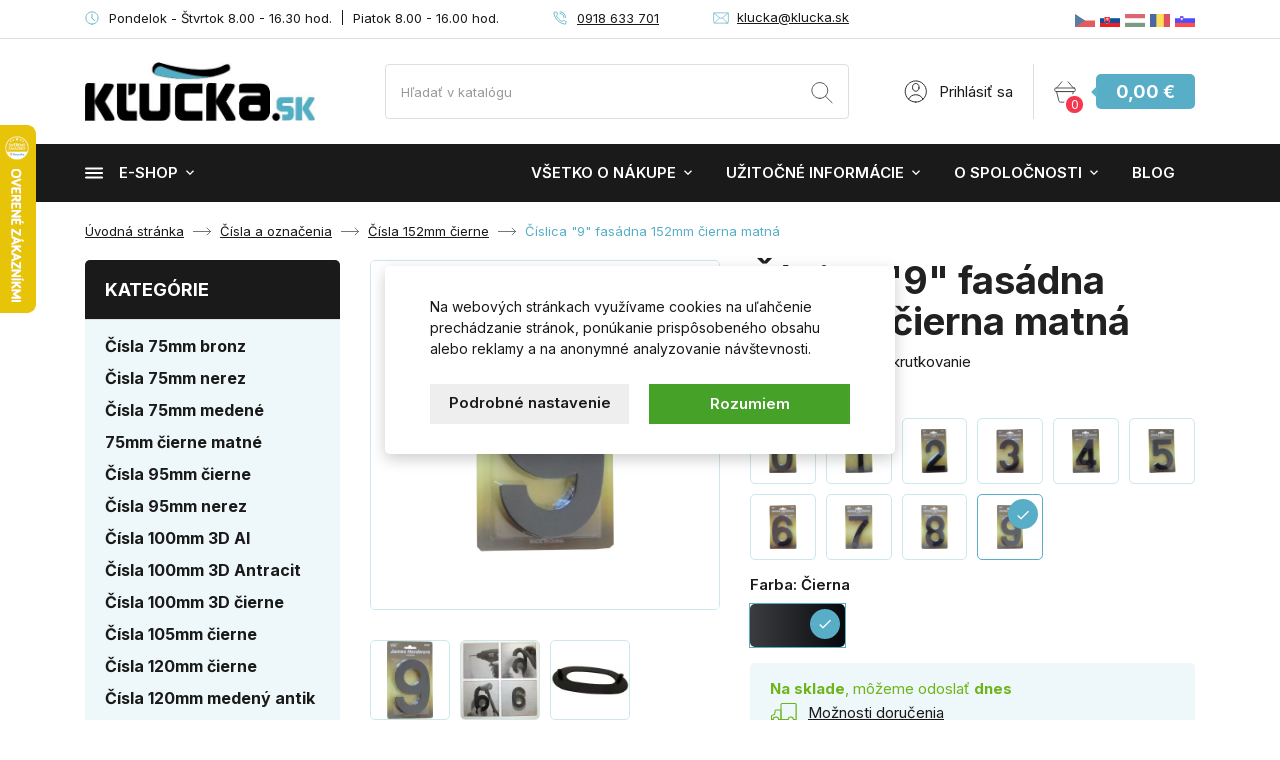

--- FILE ---
content_type: text/html; charset=utf-8
request_url: https://www.klucka.sk/cisla-152mm-cierne/cislica-9-fasadna-152mm-cierna-matna-609.html
body_size: 42269
content:
<!doctype html>
<html lang="sk-SK">

  <head>
    
      
  <meta charset="utf-8">


  <meta http-equiv="x-ua-compatible" content="ie=edge">



  <title>Číslica &quot;9&quot; fasádna 152mm čierna matná</title>
  
    
  
  <meta name="description" content="domové číslo na priskrutkovanie ">
  <meta name="keywords" content="">
        <link rel="canonical" href="https://www.klucka.sk/cisla-152mm-cierne/cislica-9-fasadna-152mm-cierna-matna-609.html">
    
        

  
    <script type="application/ld+json">
  {
    "@context": "https://schema.org",
    "@type": "Organization",
    "name" : "E-shop KĽUČKA.sk",
    "url" : "https://www.klucka.sk/"
         ,"logo": {
        "@type": "ImageObject",
        "url":"https://www.klucka.sk/img/kluckask-logo-1524648934.jpg"
      }
      }
</script>

<script type="application/ld+json">
  {
    "@context": "https://schema.org",
    "@type": "WebPage",
    "isPartOf": {
      "@type": "WebSite",
      "url":  "https://www.klucka.sk/",
      "name": "E-shop KĽUČKA.sk"
    },
    "name": "Číslica &quot;9&quot; fasádna 152mm čierna matná",
    "url":  "https://www.klucka.sk/cisla-152mm-cierne/cislica-9-fasadna-152mm-cierna-matna-609.html"
  }
</script>


  <script type="application/ld+json">
    {
      "@context": "https://schema.org",
      "@type": "BreadcrumbList",
      "itemListElement": [
                  {
            "@type": "ListItem",
            "position": 1,
            "name": "Úvodná stránka",
            "item": "https://www.klucka.sk/"
          },                  {
            "@type": "ListItem",
            "position": 2,
            "name": "Čísla a označenia",
            "item": "https://www.klucka.sk/26-cisla-a-oznacenia.html"
          },                  {
            "@type": "ListItem",
            "position": 3,
            "name": "Čísla 152mm čierne",
            "item": "https://www.klucka.sk/70-cisla-152mm-cierne.html"
          },                  {
            "@type": "ListItem",
            "position": 4,
            "name": "Číslica &quot;9&quot; fasádna 152mm čierna matná",
            "item": "https://www.klucka.sk/cisla-152mm-cierne/cislica-9-fasadna-152mm-cierna-matna-609.html"
          }              ]
    }
  </script>
  
  
  
      <script type="application/ld+json">
  {
    "@context": "https://schema.org/",
    "@type": "Product",
    "name": "Číslica &quot;9&quot; fasádna 152mm čierna matná",
    "description": "domové číslo na priskrutkovanie ",
    "category": "Čísla 152mm čierne",
    "image" :"https://www.klucka.sk/1278-home_default/cislica-9-fasadna-152mm-cierna-matna.jpg",    "sku": "15721",
    "mpn": "15721"
        ,
    "brand": {
      "@type": "Brand",
      "name": "KĽUČKA"
    }
            ,
    "weight": {
        "@context": "https://schema.org",
        "@type": "QuantitativeValue",
        "value": "1.000000",
        "unitCode": "kg"
    }
        ,
    "offers": {
      "@type": "Offer",
      "priceCurrency": "EUR",
      "name": "Číslica &quot;9&quot; fasádna 152mm čierna matná",
      "price": "6.5",
      "url": "https://www.klucka.sk/cisla-152mm-cierne/cislica-9-fasadna-152mm-cierna-matna-609-v29814.html",
      "priceValidUntil": "2025-12-25",
              "image": ["https://www.klucka.sk/1278-large_default/cislica-9-fasadna-152mm-cierna-matna.jpg","https://www.klucka.sk/3444-large_default/cislica-9-fasadna-152mm-cierna-matna.jpg","https://www.klucka.sk/3445-large_default/cislica-9-fasadna-152mm-cierna-matna.jpg"],
            "sku": "15721",
      "mpn": "15721",
                        "availability": "https://schema.org/InStock",
      "seller": {
        "@type": "Organization",
        "name": "E-shop KĽUČKA.sk"
      }
    }
      }
</script>

  
  
    
  

  
    <meta property="og:title" content="Číslica &quot;9&quot; fasádna 152mm čierna matná" />
    <meta property="og:description" content="domové číslo na priskrutkovanie " />
    <meta property="og:url" content="https://www.klucka.sk/cisla-152mm-cierne/cislica-9-fasadna-152mm-cierna-matna-609.html" />
    <meta property="og:site_name" content="E-shop KĽUČKA.sk" />
        



  <meta name="viewport" content="width=device-width, initial-scale=1">



  <link rel="icon" type="image/vnd.microsoft.icon" href="https://www.klucka.sk/img/favicon.ico?1727102854">
  <link rel="shortcut icon" type="image/x-icon" href="https://www.klucka.sk/img/favicon.ico?1727102854">



    <link rel="stylesheet" href="https://www.klucka.sk/themes/klucka/assets/cache/theme-7c6245418.css" type="text/css" media="all">
    <link rel="preload" as="font" href="https://www.klucka.sk/themes/klucka/assets/css/MaterialIcons-Regular.woff2" type="font/woff2" crossorigin="anonymous">
    <link rel="preload" as="font" href="https://www.klucka.sk/themes/klucka/assets/css/font-awesome/fonts/fontawesome-webfont.woff2?v=4.7.0" type="font/woff2" crossorigin="anonymous">

            <link rel="preload" href="//fonts.googleapis.com/css2?family=Inter:wght@100..900&amp;display=swap" as="style">
        <link href="//fonts.googleapis.com/css2?family=Inter:wght@100..900&amp;display=swap" rel="stylesheet">
        



  

  <script type="text/javascript">
        var biano_currency = "EUR";
        var biano_separator = "K";
        var dm_c_decimals = 2;
        var dm_cookie_html_banner = "<style>\n\n    input:checked + .dm_slider {\n      background-color: #58AEC7;\n    }\n\n    input:focus + .dm_slider {\n      box-shadow: 0 0 1px #58AEC7;\n    }\n\n    .dm-cookie-popup-accept-cookies, .dm-cookie-popup-accept-cookies-save-group {\n        background-color: #58AEC7;\n        border:1px solid #58AEC7;\n    }\n\n    .dm-cookie-popup-accept-cookies:hover {\n        background-color: #1A1A1A;\n    }\n\n    .dm-cookie-popup-accept-cookies-save-group:hover {\n        background-color: #1A1A1A;\n    }\n\n<\/style>\n\n<div id=\"dm-cookie-popup-container\">\n\n    <div class=\"dm-cookie-popup\" style=\"display: none;\">\n\n        <div class=\"dm-cookie-popup-inner\">\n            <div class=\"dm-cookie-popup-left\">\n                <div class=\"dm-cookie-popup-headline\">Tento web vyu\u017e\u00edva cookies<\/div>\n                <div class=\"dm-cookie-popup-sub-headline\">Na webov\u00fdch str\u00e1nkach vyu\u017e\u00edvame cookies na u\u013eah\u010denie prech\u00e1dzanie str\u00e1nok, pon\u00fakanie prisp\u00f4soben\u00e9ho obsahu alebo reklamy a na anonymn\u00e9 analyzovanie n\u00e1v\u0161tevnosti.<\/div>\n            <\/div>\n        <\/div>\n\n        <div class=\"dm-cookie-popup-lower\">\n            <ul class=\"dm_cookies_variant\">\n\n                <li class=\"dm_cookies_variant_item\">\n                    <p class=\"dm_cookies_more_info\">\n                        <span>\n                            <label class=\"switch\">\n                                <input type=\"checkbox\" name=\"dm_cookie_group_default\" id=\"dm_cookie_group_default\" class=\"noUniform\" checked=\"checked\" disabled \/>\n                                <span class=\"dm_slider round\"><\/span>\n                            <\/label>\n                            <span class=\"dm_title_group\">Nevyhnutn\u00e9 s\u00fabory cookie<\/span>\n                        <\/span>\n                        <br \/>\n                        Tieto s\u00fabory cookie s\u00fa nevyhnutn\u00e9 pre prev\u00e1dzku na\u0161ich slu\u017eieb a nemo\u017eno ich vypn\u00fa\u0165. Zvy\u010dajne sa nastavuj\u00fa iba v reakcii na va\u0161e akcie, ako je napr\u00edklad vytvorenie \u00fa\u010dtu alebo ulo\u017eenie zoznamu \u017eelan\u00ed na nesk\u00f4r.\n                    <\/p>\n                <\/li>\n                \n                <li class=\"dm_cookies_variant_item\">\n                    <p class=\"dm_cookies_more_info\">\n                        <span>\n                            <label class=\"switch\">\n                                <input type=\"checkbox\" name=\"dm_cookie_group_1\" id=\"dm_cookie_group_1\" class=\"noUniform\"  \/>\n                                <span class=\"dm_slider round\"><\/span>\n                            <\/label>\n                            <span class=\"dm_title_group\">Analytick\u00e9 s\u00fabory cookie<\/span>\n                        <\/span>\n                        <br \/>\n                        Tieto s\u00fabory cookie n\u00e1m umo\u017e\u0148uj\u00fa po\u010d\u00edta\u0165 n\u00e1v\u0161tevy a prev\u00e1dzku, aby sme mali preh\u013ead o tom, ktor\u00e9 str\u00e1nky s\u00fa najob\u013e\u00fabenej\u0161ie a ako sa na na\u0161om webe n\u00e1v\u0161tevn\u00edci pohybuj\u00fa. V\u0161etky inform\u00e1cie, ktor\u00e9 tieto s\u00fabory cookie zhroma\u017e\u010fuj\u00fa, s\u00fa agregovan\u00e9, a teda anonymn\u00e9.\n                    <\/p>\n                <\/li>\n\n                <li class=\"dm_cookies_variant_item\">\n                    <p class=\"dm_cookies_more_info\">\n                        <span>\n                            <label class=\"switch\">\n                                <input type=\"checkbox\" name=\"dm_cookie_group_2\" id=\"dm_cookie_group_2\" class=\"noUniform\"  \/>\n                                <span class=\"dm_slider round\"><\/span>\n                            <\/label>\n                            <span class=\"dm_title_group\">Marketingov\u00e9 s\u00fabory cookie<\/span>\n                        <\/span>\n                        <br \/>\n                        Ke\u010f prijmete marketingov\u00e9 s\u00fabory cookie, d\u00e1vate n\u00e1m s\u00fahlas umiestni\u0165 do v\u00e1\u0161ho zariadenia cookies, ktor\u00e9 v\u00e1m poskytn\u00fa relevantn\u00fd obsah zodpovedaj\u00faci va\u0161im z\u00e1ujmom. Tieto s\u00fabory cookie m\u00f4\u017eu by\u0165 nastaven\u00e9 nami alebo na\u0161imi reklamn\u00fdmi partnermi prostredn\u00edctvom na\u0161ich str\u00e1nok. Ich \u00fa\u010delom je vytvori\u0165 profil va\u0161ich z\u00e1ujmov a zobrazova\u0165 v\u00e1m relevantn\u00fd obsah na na\u0161ich webov\u00fdch str\u00e1nkach aj na webov\u00fdch str\u00e1nkach tret\u00edch str\u00e1n.\n                    <\/p>\n                <\/li>\n\n            <\/ul>\n        <\/div>\n\n        <div class=\"dm-cookie-popup-cms-link\">\n                            <a href=\"https:\/\/www.klucka.sk\/obsah\/vsetko-o-cookies-48.html\" class=\"cookie-a\">Prejs\u0165 na str\u00e1nku Podrobne o cookies<\/a>\n                    <\/div>\n\n        <div class=\"dm-cookie-popup-right\">\n            <a href=\"#\" class=\"dm-cookie-popup-accept-cookies\">Rozumiem<\/a>\n            <a href=\"#\" class=\"dm-cookie-popup-accept-cookies-save-group\" style=\"display:none\">Ulo\u017ei\u0165 nastavenia<\/a>\n            <a href=\"#\" class=\"dm-cookie-popup-learn-more\">Podrobn\u00e9 nastavenie<\/a>\n        <\/div>\n\n    <\/div>\n<\/div>\n\n";
        var dm_cookies_base_url = "https:\/\/www.klucka.sk\/";
        var dm_cookies_days_expires = 31;
        var dm_cookies_id_guest = 13227816;
        var dm_cookies_position = "center";
        var dm_gtm_ajax_url = "https:\/\/www.klucka.sk\/modules\/dm_gtm\/dm_gtm_ajax.php";
        var dm_hash = "3GU8JRP1F";
        var dm_heureka_country = "sk";
        var dm_heureka_key = "64061F57778F3F9D2A09A48910813906";
        var dm_heureka_odsazeni = 60;
        var dm_heureka_position = 21;
        var dm_mode = 0;
        var prestashop = {"cart":{"products":[],"totals":{"total":{"type":"total","label":"Spolu","amount":0,"value":"0,00\u00a0\u20ac"},"total_including_tax":{"type":"total","label":"Celkom (s DPH)","amount":0,"value":"0,00\u00a0\u20ac"},"total_excluding_tax":{"type":"total","label":"Celkom (bez DPH)","amount":0,"value":"0,00\u00a0\u20ac"}},"subtotals":{"products":{"type":"products","label":"Medzis\u00fa\u010det","amount":0,"value":"0,00\u00a0\u20ac"},"discounts":null,"shipping":{"type":"shipping","label":"Doru\u010denie","amount":0,"value":""},"tax":null},"products_count":0,"summary_string":"Po\u010det polo\u017eiek: 0","vouchers":{"allowed":1,"added":[]},"discounts":[],"minimalPurchase":0,"minimalPurchaseRequired":""},"currency":{"id":1,"name":"Euro","iso_code":"EUR","iso_code_num":"978","sign":"\u20ac"},"customer":{"lastname":null,"firstname":null,"email":null,"birthday":null,"newsletter":null,"newsletter_date_add":null,"optin":null,"website":null,"company":null,"siret":null,"ape":null,"is_logged":false,"gender":{"type":null,"name":null},"addresses":[]},"country":{"id_zone":1,"id_currency":1,"call_prefix":421,"iso_code":"SK","active":"1","contains_states":"0","need_identification_number":"0","need_zip_code":"1","zip_code_format":"NNN NN","display_tax_label":"1","name":"Slovensk\u00e1 republika","id":37},"language":{"name":"Sloven\u010dina (Slovak)","iso_code":"sk","locale":"sk-SK","language_code":"sk-sk","active":"1","is_rtl":"0","date_format_lite":"Y-m-d","date_format_full":"Y-m-d H:i:s","id":2},"page":{"title":"","canonical":"https:\/\/www.klucka.sk\/cisla-152mm-cierne\/cislica-9-fasadna-152mm-cierna-matna-609.html","meta":{"title":"\u010c\u00edslica \"9\" fas\u00e1dna 152mm \u010dierna matn\u00e1","description":"domov\u00e9 \u010d\u00edslo na priskrutkovanie\u00a0","keywords":"","robots":"index"},"page_name":"product","body_classes":{"lang-sk":true,"lang-rtl":false,"country-SK":true,"currency-EUR":true,"layout-full-width":true,"page-product":true,"tax-display-enabled":true,"page-customer-account":false,"product-id-609":true,"product-\u010c\u00edslica \"9\" fas\u00e1dna 152mm \u010dierna matn\u00e1":true,"product-id-category-70":true,"product-id-manufacturer-8":true,"product-id-supplier-0":true,"product-available-for-order":true},"admin_notifications":[],"password-policy":{"feedbacks":{"0":"Ve\u013emi slab\u00e9","1":"Slab\u00e9","2":"priemern\u00e9","3":"Siln\u00e9","4":"Ve\u013emi siln\u00e9","Straight rows of keys are easy to guess":"Skupiny rovnak\u00fdch znakov je ve\u013emi \u013eahk\u00e9 uh\u00e1dnu\u0165","Short keyboard patterns are easy to guess":"Kr\u00e1tke kombin\u00e1cie znakov sa daj\u00fa \u013eahko uh\u00e1dnu\u0165","Use a longer keyboard pattern with more turns":"Pou\u017eite dlh\u0161iu kombin\u00e1ciu znakov z r\u00f4znych radov kl\u00e1vesnice","Repeats like \"aaa\" are easy to guess":"Opakovanie p\u00edsmen ako \u201eaaa\u201c sa d\u00e1 \u013eahko uh\u00e1dnu\u0165","Repeats like \"abcabcabc\" are only slightly harder to guess than \"abc\"":"Opakovania ako \u201eabcabcabc\u201c je len o nie\u010do \u0165a\u017e\u0161ie uh\u00e1dnu\u0165 ako \u201eabc\u201c","Sequences like abc or 6543 are easy to guess":"Re\u0165azce ako \"abc\" alebo \"6543\" sa daj\u00fa \u013eahko uh\u00e1dnu\u0165","Recent years are easy to guess":"Posledn\u00e9 roky je \u013eahk\u00e9 uh\u00e1dnu\u0165","Dates are often easy to guess":"D\u00e1tumy sa daj\u00fa \u013eahko uh\u00e1dnu\u0165","This is a top-10 common password":"Toto je jedno z 10 najpou\u017e\u00edvanej\u0161\u00edch hesiel","This is a top-100 common password":"Toto je jedno zo 100 najpou\u017e\u00edvanej\u0161\u00edch hesiel","This is a very common password":"Toto je jedno z najpou\u017e\u00edvanej\u0161\u00edch hesiel","This is similar to a commonly used password":"Toto heslo je ve\u013emi podobn\u00e9 \u010dasto pou\u017e\u00edvan\u00e9mu heslu","A word by itself is easy to guess":"Slovo samo o sebe je \u013eahk\u00e9 uh\u00e1dnu\u0165","Names and surnames by themselves are easy to guess":"Men\u00e1 a priezvisk\u00e1 sa daj\u00fa \u013eahko uh\u00e1dnu\u0165","Common names and surnames are easy to guess":"Be\u017en\u00e9 men\u00e1 a priezvisk\u00e1 sa daj\u00fa \u013eahko uh\u00e1dnu\u0165","Use a few words, avoid common phrases":"Pou\u017eite nieko\u013eko slov a vyhnite sa be\u017en\u00fdm fr\u00e1zam","No need for symbols, digits, or uppercase letters":"Nie je potrebn\u00e9 pou\u017e\u00edva\u0165 symboly, \u010d\u00edsla alebo ve\u013ek\u00e9 p\u00edsmen\u00e1","Avoid repeated words and characters":"Vyhnite sa opakovaniu slov a znakov","Avoid sequences":"Vyhnite sa sekvencii znakov","Avoid recent years":"Vyhnite sa posledn\u00fdm rokom","Avoid years that are associated with you":"Vyhnite sa rokom, ktor\u00e9 s\u00fa s vami spojen\u00e9","Avoid dates and years that are associated with you":"Vyhnite sa d\u00e1tumom a rokom, ktor\u00e9 s\u00fa s vami spojen\u00e9","Capitalization doesn't help very much":"Ve\u013ek\u00e9 p\u00edsmen\u00e1 nemaj\u00fa skoro \u017eiadny v\u00fdznam","All-uppercase is almost as easy to guess as all-lowercase":"V\u0161etky ve\u013ek\u00e9 p\u00edsmen\u00e1 sa daj\u00fa uh\u00e1dnu\u0165 takmer rovnako \u013eahko ako v\u0161etky mal\u00e9 p\u00edsmen\u00e1","Reversed words aren't much harder to guess":"Obr\u00e1ten\u00e9 slov\u00e1 nie je o moc \u0165a\u017e\u0161ie uh\u00e1dnu\u0165","Predictable substitutions like '@' instead of 'a' don't help very much":"Predv\u00eddate\u013en\u00e9 z\u00e1meny ako \"@\" namiesto \"a\" ve\u013emi nepom\u00e1haj\u00fa","Add another word or two. Uncommon words are better.":"Pridajte \u010fal\u0161ie slovo alebo dve. Lep\u0161ie s\u00fa nezvy\u010dajn\u00e9 slov\u00e1."}}},"shop":{"name":"E-shop K\u013dU\u010cKA.sk","logo":"https:\/\/www.klucka.sk\/img\/kluckask-logo-1524648934.jpg","stores_icon":"https:\/\/www.klucka.sk\/img\/logo_stores.gif","favicon":"https:\/\/www.klucka.sk\/img\/favicon.ico"},"core_js_public_path":"\/themes\/","urls":{"base_url":"https:\/\/www.klucka.sk\/","current_url":"https:\/\/www.klucka.sk\/cisla-152mm-cierne\/cislica-9-fasadna-152mm-cierna-matna-609.html","shop_domain_url":"https:\/\/www.klucka.sk","img_ps_url":"https:\/\/www.klucka.sk\/img\/","img_cat_url":"https:\/\/www.klucka.sk\/img\/c\/","img_lang_url":"https:\/\/www.klucka.sk\/img\/l\/","img_prod_url":"https:\/\/www.klucka.sk\/img\/p\/","img_manu_url":"https:\/\/www.klucka.sk\/img\/m\/","img_sup_url":"https:\/\/www.klucka.sk\/img\/su\/","img_ship_url":"https:\/\/www.klucka.sk\/img\/s\/","img_store_url":"https:\/\/www.klucka.sk\/img\/st\/","img_col_url":"https:\/\/www.klucka.sk\/img\/co\/","img_url":"https:\/\/www.klucka.sk\/themes\/klucka\/assets\/img\/","css_url":"https:\/\/www.klucka.sk\/themes\/klucka\/assets\/css\/","js_url":"https:\/\/www.klucka.sk\/themes\/klucka\/assets\/js\/","pic_url":"https:\/\/www.klucka.sk\/upload\/","theme_assets":"https:\/\/www.klucka.sk\/themes\/klucka\/assets\/","theme_dir":"https:\/\/www.klucka.sk\/themes\/klucka\/","pages":{"address":"https:\/\/www.klucka.sk\/adresa","addresses":"https:\/\/www.klucka.sk\/adresy","authentication":"https:\/\/www.klucka.sk\/prihlasenie","manufacturer":"https:\/\/www.klucka.sk\/vyrobcovia","cart":"https:\/\/www.klucka.sk\/kosik","category":"https:\/\/www.klucka.sk\/index.php?controller=category","cms":"https:\/\/www.klucka.sk\/index.php?controller=cms","contact":"https:\/\/www.klucka.sk\/kontaktujte-nas","discount":"https:\/\/www.klucka.sk\/zlava","guest_tracking":"https:\/\/www.klucka.sk\/sledovanie-objednavky","history":"https:\/\/www.klucka.sk\/historia-objednavok","identity":"https:\/\/www.klucka.sk\/identita","index":"https:\/\/www.klucka.sk\/","my_account":"https:\/\/www.klucka.sk\/moj-ucet","order_confirmation":"https:\/\/www.klucka.sk\/potvrdenie-objednavky","order_detail":"https:\/\/www.klucka.sk\/index.php?controller=order-detail","order_follow":"https:\/\/www.klucka.sk\/sledovanie-objednavky","order":"https:\/\/www.klucka.sk\/objednavka","order_return":"https:\/\/www.klucka.sk\/index.php?controller=order-return","order_slip":"https:\/\/www.klucka.sk\/moje-dobropisy","pagenotfound":"https:\/\/www.klucka.sk\/stranku-sa-nepodarilo-najst","password":"https:\/\/www.klucka.sk\/zabudnute-heslo","pdf_invoice":"https:\/\/www.klucka.sk\/index.php?controller=pdf-invoice","pdf_order_return":"https:\/\/www.klucka.sk\/index.php?controller=pdf-order-return","pdf_order_slip":"https:\/\/www.klucka.sk\/index.php?controller=pdf-order-slip","prices_drop":"https:\/\/www.klucka.sk\/zlavy","product":"https:\/\/www.klucka.sk\/index.php?controller=product","registration":"https:\/\/www.klucka.sk\/index.php?controller=registration","search":"https:\/\/www.klucka.sk\/vyhladavanie","sitemap":"https:\/\/www.klucka.sk\/mapa-stranok","stores":"https:\/\/www.klucka.sk\/predajne","supplier":"https:\/\/www.klucka.sk\/dodavatelia","new_products":"https:\/\/www.klucka.sk\/novy-tovar","brands":"https:\/\/www.klucka.sk\/vyrobcovia","register":"https:\/\/www.klucka.sk\/index.php?controller=registration","order_login":"https:\/\/www.klucka.sk\/objednavka?login=1"},"alternative_langs":[],"actions":{"logout":"https:\/\/www.klucka.sk\/?mylogout="},"no_picture_image":{"bySize":{"small_default":{"url":"https:\/\/www.klucka.sk\/img\/p\/sk-default-small_default.jpg","width":98,"height":98},"cart_default":{"url":"https:\/\/www.klucka.sk\/img\/p\/sk-default-cart_default.jpg","width":125,"height":125},"home_default":{"url":"https:\/\/www.klucka.sk\/img\/p\/sk-default-home_default.jpg","width":400,"height":400},"medium_default":{"url":"https:\/\/www.klucka.sk\/img\/p\/sk-default-medium_default.jpg","width":460,"height":460},"export_default":{"url":"https:\/\/www.klucka.sk\/img\/p\/sk-default-export_default.jpg","width":800,"height":800},"large_default":{"url":"https:\/\/www.klucka.sk\/img\/p\/sk-default-large_default.jpg","width":800,"height":800}},"small":{"url":"https:\/\/www.klucka.sk\/img\/p\/sk-default-small_default.jpg","width":98,"height":98},"medium":{"url":"https:\/\/www.klucka.sk\/img\/p\/sk-default-medium_default.jpg","width":460,"height":460},"large":{"url":"https:\/\/www.klucka.sk\/img\/p\/sk-default-large_default.jpg","width":800,"height":800},"legend":""}},"configuration":{"display_taxes_label":true,"display_prices_tax_incl":true,"is_catalog":false,"show_prices":true,"opt_in":{"partner":true},"quantity_discount":{"type":"discount","label":"Jednotkov\u00e1 z\u013eava"},"voucher_enabled":1,"return_enabled":0},"field_required":[],"breadcrumb":{"links":[{"title":"\u00davodn\u00e1 str\u00e1nka","url":"https:\/\/www.klucka.sk\/"},{"title":"\u010c\u00edsla a ozna\u010denia","url":"https:\/\/www.klucka.sk\/26-cisla-a-oznacenia.html"},{"title":"\u010c\u00edsla 152mm \u010dierne","url":"https:\/\/www.klucka.sk\/70-cisla-152mm-cierne.html"},{"title":"\u010c\u00edslica \"9\" fas\u00e1dna 152mm \u010dierna matn\u00e1","url":"https:\/\/www.klucka.sk\/cisla-152mm-cierne\/cislica-9-fasadna-152mm-cierna-matna-609.html"}],"count":4},"link":{"protocol_link":"https:\/\/","protocol_content":"https:\/\/"},"time":1765341451,"static_token":"27ff8c2c3acd5af0018fac0c223774c8","token":"0c31c1f7cbef9255ed5718ddf99d5064","debug":false};
        var psemailsubscription_subscription = "https:\/\/www.klucka.sk\/module\/ps_emailsubscription\/subscription";
        var tc_smartformClientId = "YShcSFIBGt";
        var wpimageslider_auto = true;
        var wpimageslider_effect = "horizontal";
        var wpimageslider_loop = true;
        var wpimageslider_pause = "3800";
        var wpimageslider_speed = 600;
      </script>



  
    <script data-keepinline="true">

        // GTAG consent
        window.dataLayer = window.dataLayer || [];
        function gtag(){dataLayer.push(arguments);}

        gtag("consent", "default", {
            "ad_storage": "denied",
            "ad_user_data": "denied",
            "ad_personalization": "denied",
            "analytics_storage": "denied"
        });

        
                            
                    gtag("set", "ads_data_redaction", true);
                
                    

        dataLayer.push({
            "event" : "default_consent",
        });

     </script>

 



<script>

   const bianoPixelConfig = {
        consent: true, // požadovaná booleovská hodnota
        debug: false, // voliteľné boolean - predvolená hodnota false
    };

    !(function (b, i, a, n, o, p, x, s) {
    if (b.bianoTrack) return;
        o = b.bianoTrack = function () {
        o.callMethod ? o.callMethod.apply(o, arguments) : o.queue.push(arguments);
        };
        o.push = o;
        o.queue = [];
        a = a || {};
        n = a.consent === void 0 ? !0 : !!a.consent;
        o.push('consent', n);
        s = 'script';
        p = i.createElement(s);
        p.async = !0;
        p.src =
        'https://' +
        (n ? 'pixel.biano.sk' : 'bianopixel.com') +
        '/' +
        (a.debug ? 'debug' : 'min') +
        '/pixel.js';
        x = i.getElementsByTagName(s)[0];
        x.parentNode.insertBefore(p, x);
    })(window, document, bianoPixelConfig);

    // inicializujte Biano Pixel vašim Merchant ID
    bianoTrack('init', 'sk455432bd684d42e90ccdf26b258c32607250506f');

</script>






      <script data-keepinline="true">
            window.dataLayer = window.dataLayer || [];
      </script>


<!-- Google Tag Manager - INDEX PAGE -->
      
            <script data-keepinline="true">
            dataLayer.push({ "ecommerce" : null });
            dataLayer.push({
                  "pageCategory" : "product",
                  "google_tag_params" : {
                        "ecomm_pagetype" : "product",
                        "ecomm_category" : "cisla-152mm-cierne",
                        "ecomm_parent_category" : "cisla-a-oznacenia",
                        "ecomm_prodid" : "609K29814",
                        "ecomm_totalvalue" : "6.5",
                        "ecomm_totalvalue_tax_exc" : "5.28",
                        "ecomm_totalvalue_tax_excl" : "5.28",
                  },
                  
                                                      
                              "event" : "view_item",
                              "ecommerce": {
                                    "currency": "EUR",
                                    "value": "6.5",
                                    "items" : [
                                    {
                                          "item_id" : "609K29814",
                                          "item_name" : "Číslica \"9\" fasádna 152mm čierna matná",
                                          "currency" : "EUR",
                                          "index" : 0,
                                          "item_brand" : "KĽUČKA",
                                          "item_category" : "cisla-152mm-cierne",
                                          "item_parent_category" : "cisla-a-oznacenia",
                                          "item_variant" : "Čierna",
                                          "price" : "6.5",
                                          "price_without_vat" : "5.28",
                                    }
                                    ]

                              },
                              
                                          
            });
        </script>
      

<!-- Google Tag Manager - SEARCH PAGE-->
<!-- Google Tag Manager - PAGE END -->

<!-- Google Tag Manager -->

      <script data-keepinline="true">(function(w,d,s,l,i){w[l]=w[l]||[];w[l].push({"gtm.start":
      new Date().getTime(),event:"gtm.js"});var f=d.getElementsByTagName(s)[0],
      j=d.createElement(s),dl=l!="dataLayer"?"&l="+l:"";j.async=true;j.src=
      "https://www.googletagmanager.com/gtm.js?id="+i+dl;f.parentNode.insertBefore(j,f);
      })(window,document,"script","dataLayer", "GTM-MV76P38");</script>

<!-- End Google Tag Manager -->

<!-- Global site tag (gtag.js) - Google AdWords: AW-1052742728 -->
							<script async src="https://www.googletagmanager.com/gtag/js?id=AW-1052742728" data-keepinline="true"></script>
							<script data-keepinline="true">
							  window.dataLayer = window.dataLayer || [];
							  function gtag(){dataLayer.push(arguments);}
							  gtag("js", new Date());
							  gtag("config", "AW-1052742728");
							</script><script data-keepinline="true">var string_ids = new Array();</script><script data-keepinline="true">var string_ids_price = new Array();</script><script data-keepinline="true">string_ids["#/10-farba-cierna"] = "609K29814";</script><script data-keepinline="true">string_ids_price["#/10-farba-cierna"] = "6.5";</script><script data-keepinline="true">
                                    var actual_url = window.location.hash.replace("#", "");
                                    var tmp_url = actual_url.substring(1);
                                    var array_attributes = tmp_url.split("/");
                                    array_attributes = array_attributes.sort();
                                    var sort_url = array_attributes.join("/");
                                    var clean_url = "#/" + sort_url;
                                    var default_id = "609K29814";
                                    var default_price = "6.5";
                                </script>
                    <!-- Event snippet for dynamic remarketing page -->
	                            <script data-keepinline="true">
	                              gtag("event", "page_view", {
	                               "send_to": "AW-1052742728",
	                               "ecomm_pagetype": "product",
	                               "ecomm_prodid": actual_url != "" ? string_ids[clean_url] : default_id,
                                   "ecomm_totalvalue": actual_url != "" ? string_ids_price[clean_url] : default_price
	                              });
	                            </script><script async src="https://www.googletagmanager.com/gtag/js?id=G-JL6YY79RE7"></script>
<script>
  window.dataLayer = window.dataLayer || [];
  function gtag(){dataLayer.push(arguments);}
  gtag('js', new Date());
  gtag(
    'config',
    'G-JL6YY79RE7',
    {
      'debug_mode':false
                      }
  );
</script>




    
  <meta property="og:type" content="product">
    <meta property="og:image" content="https://www.klucka.sk/1278-large_default/cislica-9-fasadna-152mm-cierna-matna.jpg">
        <meta property="product:pretax_price:amount" content="5.284553">
    <meta property="product:pretax_price:currency" content="EUR">
    <meta property="product:price:amount" content="6.5">
    <meta property="product:price:currency" content="EUR">
      <meta property="product:weight:value" content="1.000000">
  <meta property="product:weight:units" content="kg">
  
  </head>

  <body id="product" class="lang-sk country-sk currency-eur layout-full-width page-product tax-display-enabled product-id-609 product-Cislica--9--fasadna-152mm-cierna-matna product-id-category-70 product-id-manufacturer-8 product-id-supplier-0 product-available-for-order">

    
      <svg aria-hidden="true" style="position: absolute; width: 0; height: 0; overflow: hidden;" version="1.1" xmlns="http://www.w3.org/2000/svg" xmlns:xlink="http://www.w3.org/1999/xlink">
<defs>
<symbol id="icon-bonus" viewBox="0 0 34 32">
<path fill="none" stroke="#58aec7" stroke-width="1.7297" stroke-miterlimit="4" stroke-linecap="round" stroke-linejoin="round" style="stroke: var(--color1, #58aec7)" d="M24.913 16.425c1.953 0 3.536-1.583 3.536-3.536s-1.583-3.536-3.536-3.536c-1.953 0-3.536 1.583-3.536 3.536s1.583 3.536 3.536 3.536z"></path>
<path fill="none" stroke="#58aec7" stroke-width="1.7297" stroke-miterlimit="4" stroke-linecap="round" stroke-linejoin="round" style="stroke: var(--color1, #58aec7)" d="M13.597 7.938c1.953 0 3.536-1.583 3.536-3.536s-1.583-3.536-3.536-3.536c-1.953 0-3.536 1.583-3.536 3.536s1.583 3.536 3.536 3.536z"></path>
<path fill="none" stroke="#58aec7" stroke-width="1.7297" stroke-miterlimit="4" stroke-linecap="round" stroke-linejoin="round" style="stroke: var(--color1, #58aec7)" d="M20.67 24.206c0 0 5.973-2.47 8.083-2.829 0.635-0.112 1.288-0.075 1.906 0.108s1.186 0.507 1.657 0.947c0.187 0.162 0.328 0.37 0.409 0.603s0.1 0.484 0.054 0.727c-0.046 0.243-0.154 0.47-0.315 0.657s-0.368 0.33-0.601 0.413l-16.692 6.011c-1.226 0.441-2.576 0.379-3.756-0.173l-9.737-4.555c-0.244-0.115-0.45-0.297-0.595-0.524s-0.221-0.492-0.22-0.762v-7.647c0.001-0.198 0.043-0.394 0.123-0.575s0.198-0.343 0.346-0.476c0.147-0.133 0.32-0.233 0.509-0.295s0.387-0.083 0.584-0.064c1.616 0.15 3.825 0.707 6.926 2.775h6.184c3.337 0 5.134 2.532 5.134 5.658zM20.67 24.206l-11.318 0.001"></path>
</symbol>
<symbol id="icon-card" viewBox="0 0 49 32">
<path fill="none" stroke="#58aec7" stroke-width="2.3704" stroke-miterlimit="4" stroke-linecap="round" stroke-linejoin="round" style="stroke: var(--color1, #58aec7)" d="M45.432 1.185h-43.061c-0.655 0-1.185 0.531-1.185 1.185v27.259c0 0.655 0.531 1.185 1.185 1.185h43.061c0.655 0 1.185-0.531 1.185-1.185v-27.259c0-0.655-0.531-1.185-1.185-1.185z"></path>
<path fill="none" stroke="#58aec7" stroke-width="2.3704" stroke-miterlimit="4" stroke-linecap="round" stroke-linejoin="round" style="stroke: var(--color1, #58aec7)" d="M46.617 7.111h-45.432v5.926h45.432v-5.926z"></path>
<path fill="none" stroke="#58aec7" stroke-width="2.3704" stroke-miterlimit="4" stroke-linecap="round" stroke-linejoin="round" style="stroke: var(--color1, #58aec7)" d="M30.815 24.889h9.876"></path>
</symbol>
<symbol id="icon-cart" viewBox="0 0 33 32">
<path stroke-width="1.3913" stroke-miterlimit="4" stroke-linecap="round" stroke-linejoin="round" d="M23.052 31.304h-13.144c-0.594 0-1.17-0.198-1.638-0.564s-0.8-0.877-0.944-1.452l-3.488-13.953h25.286l-3.489 13.953c-0.144 0.576-0.476 1.087-0.944 1.453s-1.045 0.564-1.638 0.563z"></path>
<path stroke-width="1.3913" stroke-miterlimit="4" stroke-linecap="round" stroke-linejoin="round" d="M30.394 10.012h-27.826c-0.768 0-1.391 0.623-1.391 1.391v2.54c0 0.768 0.623 1.391 1.391 1.391h27.826c0.768 0 1.391-0.623 1.391-1.391v-2.54c0-0.768-0.623-1.391-1.391-1.391z"></path>
<path stroke-width="1.3913" stroke-miterlimit="4" stroke-linecap="round" stroke-linejoin="round" d="M3.838 10.012l7.985-9.316"></path>
<path stroke-width="1.3913" stroke-miterlimit="4" stroke-linecap="round" stroke-linejoin="round" d="M29.124 10.012l-7.985-9.316"></path>
</symbol>
<symbol id="icon-user" viewBox="0 0 32 32">
<path stroke-width="1.28" stroke-miterlimit="4" stroke-linecap="round" stroke-linejoin="round" d="M20.868 11.136c0 0.659-0.145 1.311-0.425 1.907s-0.689 1.124-1.196 1.545c-0.508 0.421-1.102 0.724-1.74 0.889s-1.305 0.186-1.953 0.063c-1.030-0.266-1.943-0.862-2.602-1.697s-1.025-1.863-1.044-2.926v-1.354c0.019-1.063 0.385-2.091 1.044-2.926s1.572-1.431 2.602-1.697c0.648-0.123 1.315-0.101 1.953 0.063s1.233 0.468 1.74 0.889c0.508 0.421 0.916 0.948 1.196 1.545s0.425 1.248 0.425 1.907v1.792z"></path>
<path stroke-width="1.28" stroke-miterlimit="4" stroke-linecap="round" stroke-linejoin="round" d="M16.388 30.72c8.13 0 14.72-6.59 14.72-14.72s-6.59-14.72-14.72-14.72-14.72 6.59-14.72 14.72c0 8.13 6.59 14.72 14.72 14.72z"></path>
<path stroke-width="1.28" stroke-miterlimit="4" stroke-linecap="round" stroke-linejoin="round" d="M6.353 26.765c0.89-1.903 2.31-3.508 4.091-4.623s3.844-1.692 5.945-1.662c2.1-0.030 4.164 0.547 5.944 1.662s3.201 2.72 4.091 4.623"></path>
</symbol>
<symbol id="icon-mail" viewBox="0 0 47 32">
<path fill="none" stroke-width="2" stroke-miterlimit="4" stroke-linecap="round" stroke-linejoin="round" d="M41.412 31.070h-35.765c-0.998 0-1.956-0.397-2.662-1.103s-1.103-1.664-1.103-2.662v-24.471c0-0.499 0.198-0.978 0.551-1.331s0.832-0.551 1.331-0.551h39.529c0.499 0 0.978 0.198 1.331 0.551s0.551 0.832 0.551 1.331v24.471c0 0.998-0.397 1.956-1.103 2.662s-1.664 1.103-2.662 1.103z"></path>
<path fill="none" stroke-width="2" stroke-miterlimit="4" stroke-linecap="round" stroke-linejoin="round" d="M2.485 1.441l17.468 14.295c1.028 0.784 2.284 1.208 3.576 1.208s2.549-0.424 3.576-1.208l17.468-14.295"></path>
<path fill="none" stroke-width="2" stroke-miterlimit="4" stroke-linecap="round" stroke-linejoin="round" d="M42.938 30.714l-15.362-15.362"></path>
<path fill="none" stroke-width="2" stroke-miterlimit="4" stroke-linecap="round" stroke-linejoin="round" d="M4.166 30.669l15.317-15.317"></path>
</symbol>
<symbol id="icon-menu" viewBox="0 0 53 32">
<path fill="none" stroke="#fff" stroke-width="5.3333" stroke-miterlimit="4" stroke-linecap="round" stroke-linejoin="round" style="stroke: var(--color2, #fff)" d="M2.667 2.667h48"></path>
<path fill="none" stroke="#fff" stroke-width="5.3333" stroke-miterlimit="4" stroke-linecap="round" stroke-linejoin="round" style="stroke: var(--color2, #fff)" d="M2.667 29.333h48"></path>
<path fill="none" stroke="#fff" stroke-width="5.3333" stroke-miterlimit="4" stroke-linecap="round" stroke-linejoin="round" style="stroke: var(--color2, #fff)" d="M2.667 16h48"></path>
</symbol>
<symbol id="icon-menu_hover" viewBox="0 0 144 32">
<path fill="#58aec7" style="fill: var(--color1, #58aec7)" d="M140.96 7.962c-1.6-8.71-8.701-3.552-14.109-1.52-9.28 3.466-26.381 7.718-56.32 4.938-16.294-1.982-32.452-4.963-48.381-8.925-7.69-2.134-11.712-4.166-17.334-0.182-5.322 3.763-6.864 14.72-1.386 17.997 0.32 0.188 0.655 0.349 1.002 0.48 27.181 10.24 61.6 8.403 73.629 7.843 9.261-0.393 18.483-1.448 27.594-3.158 6.101-1.151 12.138-2.62 18.086-4.4 16.16-4.8 17.882-9.491 17.219-13.088z"></path>
</symbol>
<symbol id="icon-phone" viewBox="0 0 32 32">
<path fill="none" stroke-width="2" stroke-miterlimit="10" stroke-linecap="butt" stroke-linejoin="miter" d="M2.2 3.47c-0.228 0.527-0.268 1.117-0.114 1.67 1.098 6.183 4.065 11.882 8.5 16.328 4.408 4.456 10.104 7.414 16.284 8.458 0.554 0.145 1.141 0.104 1.67-0.116 0.098-0.052 0.185-0.124 0.254-0.212s0.119-0.188 0.146-0.296l1-4.514c0.035-0.202 0.019-0.41-0.048-0.604s-0.181-0.368-0.332-0.506c-0.154-0.154-3.574-1.388-5.2-2.178-0.292-0.162-0.634-0.211-0.96-0.138s-0.614 0.265-0.808 0.538l-0.612 1.082c-0.107 0.182-0.249 0.341-0.418 0.468s-0.361 0.219-0.566 0.272c-1.582 0.4-6.482-4.108-7.546-5.17-1.104-1.104-5.764-6.122-5.36-7.704 0.052-0.205 0.144-0.398 0.271-0.567s0.286-0.312 0.469-0.419l1.072-0.622c0.276-0.192 0.471-0.479 0.547-0.806s0.030-0.671-0.131-0.966c-0.646-1.401-1.173-2.854-1.576-4.344-0.082-0.33-0.279-0.62-0.557-0.816s-0.617-0.286-0.955-0.252l-4.538 1.014c-0.105 0.030-0.203 0.080-0.287 0.149s-0.154 0.154-0.205 0.251z"></path>
<path fill="none" stroke-width="2" stroke-miterlimit="4" stroke-linecap="round" stroke-linejoin="round" d="M15.97 5.78c2.367 0 4.637 0.94 6.31 2.614s2.614 3.943 2.614 6.31"></path>
<path fill="none" stroke-width="2" stroke-miterlimit="4" stroke-linecap="round" stroke-linejoin="round" d="M15.97 2c1.669-0 3.321 0.328 4.863 0.967s2.943 1.574 4.122 2.754c1.18 1.18 2.116 2.581 2.754 4.122s0.967 3.194 0.967 4.863"></path>
</symbol>
<symbol id="icon-security" viewBox="0 0 26 32">
<path fill="none" stroke="#58aec7" stroke-width="1.7297" stroke-miterlimit="4" stroke-linecap="round" stroke-linejoin="round" style="stroke: var(--color1, #58aec7)" d="M13.368 31.135l-7.55-5.807c-1.577-1.529-2.829-3.361-3.68-5.387s-1.284-4.202-1.273-6.399v-9.201c-0.004-0.265 0.071-0.525 0.215-0.747s0.351-0.397 0.594-0.502c7.452-2.962 14.752-3.015 21.891 0.112 0.287 0.071 0.541 0.238 0.721 0.473s0.275 0.524 0.269 0.819v9.539c0.018 4.159-1.549 8.168-4.382 11.213l-6.805 5.885z"></path>
<path fill="none" stroke="#58aec7" stroke-width="1.7297" stroke-miterlimit="4" stroke-linecap="round" stroke-linejoin="round" style="stroke: var(--color1, #58aec7)" d="M17.974 10.057l-5.264 7.897-3.948-3.948"></path>
</symbol>
<symbol id="icon-support" viewBox="0 0 32 32">
<path fill="none" stroke-width="2" stroke-miterlimit="4" stroke-linecap="round" stroke-linejoin="round" d="M5.566 22.958c-0.519 0-1.016-0.206-1.383-0.573s-0.573-0.864-0.574-1.383v-7.826c0.012-0.511 0.223-0.998 0.588-1.355s0.857-0.558 1.368-0.558c0.511 0 1.002 0.2 1.368 0.558s0.577 0.844 0.588 1.355v7.826c-0 0.519-0.206 1.016-0.573 1.383s-0.864 0.573-1.383 0.573z"></path>
<path fill="none" stroke-width="2" stroke-miterlimit="4" stroke-linecap="round" stroke-linejoin="round" d="M3.609 20.284c-0.736-0.151-1.397-0.551-1.872-1.134s-0.734-1.311-0.734-2.062c0-0.751 0.259-1.48 0.734-2.062s1.136-0.983 1.872-1.133"></path>
<path fill="none" stroke-width="2" stroke-miterlimit="4" stroke-linecap="round" stroke-linejoin="round" d="M26.435 11.219c0.519 0 1.017 0.206 1.384 0.573s0.573 0.865 0.573 1.384v7.826c0.006 0.261-0.040 0.52-0.136 0.762s-0.239 0.463-0.421 0.65c-0.182 0.186-0.4 0.334-0.64 0.436s-0.498 0.153-0.759 0.153-0.519-0.052-0.759-0.153c-0.24-0.101-0.458-0.249-0.64-0.436s-0.326-0.407-0.421-0.65c-0.096-0.242-0.142-0.502-0.136-0.762v-7.826c0-0.519 0.206-1.016 0.573-1.383s0.864-0.573 1.383-0.574z"></path>
<path fill="none" stroke-width="2" stroke-miterlimit="4" stroke-linecap="round" stroke-linejoin="round" d="M28.391 13.893c0.736 0.151 1.397 0.551 1.872 1.133s0.734 1.311 0.734 2.062c0 0.751-0.259 1.48-0.734 2.062s-1.136 0.983-1.872 1.134"></path>
<path fill="none" stroke-width="2" stroke-miterlimit="4" stroke-linecap="round" stroke-linejoin="round" d="M16.652 30.784h-3.917c-0.346 0-0.678-0.137-0.922-0.382s-0.382-0.576-0.382-0.922 0.137-0.678 0.382-0.922c0.245-0.245 0.576-0.382 0.922-0.382h3.913c0.346 0 0.678 0.137 0.922 0.382s0.382 0.576 0.382 0.922-0.137 0.678-0.382 0.922c-0.245 0.245-0.576 0.382-0.922 0.382h0.004z"></path>
<path fill="none" stroke-width="2" stroke-miterlimit="4" stroke-linecap="round" stroke-linejoin="round" d="M27.087 22.958c0 5.217-2.609 6.522-9.13 6.522"></path>
<path fill="none" stroke-width="2" stroke-miterlimit="4" stroke-linecap="round" stroke-linejoin="round" d="M6.217 11.219v-0.652c0.026-2.577 1.068-5.040 2.9-6.854s4.305-2.83 6.883-2.83 5.051 1.017 6.882 2.83c1.832 1.813 2.874 4.276 2.9 6.854v0.652"></path>
</symbol>
<symbol id="icon-time" viewBox="0 0 32 32">
<path fill="none" stroke-width="2" stroke-miterlimit="4" stroke-linecap="round" stroke-linejoin="round" d="M16 30c7.732 0 14-6.268 14-14s-6.268-14-14-14c-7.732 0-14 6.268-14 14s6.268 14 14 14z"></path>
<path fill="none" stroke-width="2" stroke-miterlimit="4" stroke-linecap="round" stroke-linejoin="round" d="M16 7.090v8.91"></path>
<path fill="none" stroke-width="2" stroke-miterlimit="4" stroke-linecap="round" stroke-linejoin="round" d="M22.364 22.364l-6.364-6.364"></path>
</symbol>
<symbol id="icon-truck" viewBox="0 0 42 32">
<path fill="none" stroke-width="1.7297" stroke-miterlimit="4" stroke-linecap="round" stroke-linejoin="round" d="M27.468 26.609h-11.157v-24.029c0.001-0.455 0.183-0.89 0.504-1.212s0.757-0.503 1.212-0.504h20.598c0.455 0.001 0.89 0.183 1.212 0.504s0.503 0.757 0.504 1.212v24.029h-4.292"></path>
<path fill="none" stroke-width="1.7297" stroke-miterlimit="4" stroke-linecap="round" stroke-linejoin="round" d="M3.44 26.609h-2.575v-5.046c0.001-0.258 0.060-0.512 0.173-0.744s0.277-0.435 0.479-0.595l4.497-2.197 0.772-5.338c0.042-0.42 0.24-0.81 0.554-1.092s0.722-0.438 1.145-0.435h7.826v15.447h-3.671"></path>
<path fill="none" stroke-width="1.7297" stroke-miterlimit="10" stroke-linecap="round" stroke-linejoin="miter" d="M8.1 31.135c2.407 0 4.358-1.951 4.358-4.358s-1.951-4.358-4.358-4.358-4.358 1.951-4.358 4.358c0 2.407 1.951 4.358 4.358 4.358z"></path>
<path fill="none" stroke-width="1.7297" stroke-miterlimit="10" stroke-linecap="round" stroke-linejoin="miter" d="M31.758 31.135c2.407 0 4.358-1.951 4.358-4.358s-1.951-4.358-4.358-4.358-4.358 1.951-4.358 4.358c0 2.407 1.951 4.358 4.358 4.358z"></path>
</symbol>
<symbol id="icon-search" viewBox="0 0 32 32">
<path stroke-width="1.3333" stroke-miterlimit="4" stroke-linecap="round" stroke-linejoin="round" d="M12.812 23.821c6.339 0 11.479-5.139 11.479-11.479s-5.139-11.479-11.479-11.479-11.479 5.139-11.479 11.479c0 6.34 5.139 11.479 11.479 11.479z"></path>
<path stroke-width="1.3333" stroke-miterlimit="4" stroke-linecap="round" stroke-linejoin="round" d="M30.667 30.197l-9.744-9.744"></path>
</symbol>
</defs>
</svg>
      

    
      <div id="fb-root"></div>

<script async defer crossorigin="anonymous" src="https://connect.facebook.net/sk_SK/sdk.js#xfbml=1&version=v12.0" nonce="vMQk3RrC"></script>
<!-- Google Tag Manager (noscript) -->
                            <noscript><iframe src="https://www.googletagmanager.com/ns.html?id=GTM-MV76P38"
                            height="0" width="0" style="display:none;visibility:hidden"></iframe></noscript>
                            <!-- End Google Tag Manager (noscript) -->
                            
    

    <main id="main-wrap" >
      
              

      <div class="wpmenu-space"></div>

      <header id="header" class="wp-sticky-menu">      
        
          
  <div class="header-banner">
    
  </div>



  <nav class="header-nav">
    <div class="container">
        <div class="row">
          <div class="hidden-lg-down">
            <div class="col-md-10 col-xs-12">
              <div id="_desktop_contact_link">
  
  <div id="contact-link">
    <span class="header-contact-opening"><svg class="icon-svg icon-time"><use xlink:href="#icon-time"></use></svg><span>Pondelok - Štvrtok 8.00 - 16.30 hod.<span class="header-contact-separator"></span>Piatok 8.00 - 16.00 hod.</span></span>
        <span class="header-contact-phone">
    <svg class="icon-svg icon-phone"><use xlink:href="#icon-phone"></use></svg><a href='tel:0918633701'>0918 633 701</a>
      </span>
        <span class="header-contact-email">
    <svg class="icon-svg icon-mail"><use xlink:href="#icon-mail"></use></svg><script type="text/javascript">document.write(unescape('%3c%61%20%68%72%65%66%3d%22%6d%61%69%6c%74%6f%3a%6b%6c%75%63%6b%61%40%6b%6c%75%63%6b%61%2e%73%6b%22%20%3e%6b%6c%75%63%6b%61%40%6b%6c%75%63%6b%61%2e%73%6b%3c%2f%61%3e'))</script>
    </span>
  </div>
</div>

            </div>
            <div class="col-md-2 right-nav">
                
                <div id="_desktop_language_selector">
                  <ul class="language-list">
                    <li ><a href="https://www.kliky-schranky.cz/" target="_blank"><img src="https://www.klucka.sk/img/lang/cs.png" alt="cs" width="20" height="14"></a></li>
                    <li class="active"><a href="https://www.klucka.sk/" target="_blank"><img src="https://www.klucka.sk/img/lang/sk.png" alt="sk" width="20" height="14"></a></li>
                    <li ><a href="https://www.kilincsek-postaladak.hu/" target="_blank"><img src="https://www.klucka.sk/img/lang/hu.png" alt="hu" width="20" height="14"></a></li>
                    <li ><a href="https://www.manere-cutii.ro/" target="_blank"><img src="https://www.klucka.sk/img/lang/ro.png" alt="ro" width="20" height="14"></a></li>
                    <li ><a href="https://www.kljuke-nabiralniki.si/" target="_blank"><img src="https://www.klucka.sk/img/lang/si.png" alt="si" width="20" height="14"></a></li>
                  </ul>
                </div>
            </div>
          </div>
          <div class="hidden-xl-up text-sm-center mobile">
              <div class="float-xs-left" id="menu-icon">
                <span></span>
              </div>
              <div class="top-logo" id="_mobile_logo">
                <a href="https://www.klucka.sk/">
                  <img class="logo img-responsive" src="https://www.klucka.sk/img/kluckask-logo-1524648934.jpg" alt="E-shop KĽUČKA.sk" width="489" height="124" >
                </a>              
              </div>
              <div class="float-xs-right" id="mobile_search"><svg class="icon-svg icon-search"><use xlink:href="#icon-search"></use></svg></div>
              <div class="float-xs-right" id="_mobile_user_info"></div>
              <div class="float-xs-right" id="_mobile_cart"></div>
          </div>
        </div>
    </div>
  </nav>



  <div class="header-top">
    <div class="container">
      <div class="row">
        <div class="col-md-3 hidden-lg-down" id="_desktop_logo">
          <a href="https://www.klucka.sk/">
            <img class="logo img-responsive" src="https://www.klucka.sk/img/kluckask-logo-1524648934.jpg" alt="E-shop KĽUČKA.sk" width="489" height="124" >
          </a>
        </div>
            <!-- Block search module TOP -->
<div id="search_widget" class="col-xl-5 col-sm-12 search-widget" data-search-controller-url="//www.klucka.sk/vyhladavanie">
	<div id="search-menu-scroll"><svg class="icon-svg icon-search"><use xlink:href="#icon-search"></use></svg></div>
	<form method="get" action="//www.klucka.sk/vyhladavanie">
		<input type="hidden" name="controller" value="search">
		<input type="text" name="s" value="" placeholder="Hľadať v katalógu" aria-label="Vyhľadávanie">
		<button type="submit" aria-label="Vyhľadávanie">
			<svg class="icon-svg icon-search" aria-hidden="true"><use xlink:href="#icon-search"></use></svg>
		</button>
	</form>
</div>
<!-- /Block search module TOP -->
 <div id="_desktop_user_info">
  <div class="user-info">
          <a
        href="https://www.klucka.sk/prihlasenie?back=https%3A%2F%2Fwww.klucka.sk%2Fcisla-152mm-cierne%2Fcislica-9-fasadna-152mm-cierna-matna-609.html"
        title="Prihlásiť sa do Vášho zákazníckeho účtu"
        rel="nofollow"
      >
        <svg class="icon-svg icon-user"><use xlink:href="#icon-user"></use></svg>
        <span class="hidden-lg-down">Prihlásiť sa</span>
      </a>
      </div>
</div>
 <div id="_desktop_cart">
  <div class="blockcart cart-preview wp-expand inactive" data-refresh-url="//www.klucka.sk/module/ps_shoppingcart/ajax">
    <div class="header">
              <span style="white-space:nowrap">
            
        <svg class="icon-svg icon-cart"><use xlink:href="#icon-cart"></use></svg>
        <span class="hidden-lg-down cart-label">Košík</span>
        <span class="cart-products-count">0</span>
        <span class="cart-products-total">0,00 €</span>
             </span>        
      
      <div class="card cart-summary hidden-xs-up">
        
  <div class="cart-overview js-cart" data-refresh-url="//www.klucka.sk/kosik?ajax=1&action=refresh">
          <span class="no-items">Vo vašom košíku nie sú žiadne ďalšie položky</span>
      </div>

        
          
<div class="cart-detailed-totals-top">

  <div class="card-block">
                  <div class="cart-summary-line" id="cart-subtotal-products">
          <span class="label js-subtotal">
                          Počet položiek: 0
                      </span>
          <span class="value">
            0,00 €
          </span>          
        </div>
                                          </div>

  
              

  <hr class="separator">

  
    <div class="card-block cart-summary-totals js-cart-summary-totals">

  
          <div class="cart-summary-line cart-total">
        <span class="label">Spolu&nbsp;(s DPH)</span>
        <span class="value">0,00 €</span>
      </div>
      

  
      

</div>
  

  <hr class="separator">
</div>

        
        
        <div class="checkout cart-detailed-actions card-block">
          <a rel="nofollow" href="//www.klucka.sk/kosik?action=show" class="btn btn-primary">Objednávka</a>
        </div>      
      </div>
        
    </div>
  </div>
</div>

            <div class="clearfix"></div>
      </div>
      <div id="mobile_top_menu_wrapper" class="row hidden-xl-up" style="display:none;">
        <div class="js-top-menu mobile" id="_mobile_top_menu"></div>
        <div class="js-top-menu-bottom">
          <div id="_mobile_currency_selector"></div>
          <div id="_mobile_language_selector"></div>
          <div id="_mobile_contact_link"></div>
        </div>
      </div>
    </div>
  
  

<div class="menu-wrapper">
      <div class="menu clearfix js-top-menu hidden-lg-down" id="_desktop_top_menu">
  <div class="container">
        
          <ul class="top-menu" id="top-menu" data-depth="0">
                    <li class="category " id="category-2">
                          <a
                class="dropdown-item submenu"
                href="https://www.klucka.sk/" data-depth="0"
                              >
                                                                                    <span class="float-xs-right hidden-xl-up">
                    <span data-target="#top_sub_menu_35160" data-toggle="collapse" class="navbar-toggler collapse-icons">
                      <i class="material-icons add">&#xE313;</i>
                      <i class="material-icons remove">&#xE316;</i>
                    </span>
                  </span>
                                <svg class="icon-svg icon-menu"><use xlink:href="#icon-menu"></use></svg>                E-shop
              </a>

                                                <div  class="popover sub-menu js-sub-menu collapse" id="top_sub_menu_35160">
                  
          <ul class="top-menu"  data-depth="1">
                    <li class="category cat-thumb" id="category-12">
                          <a
                class="dropdown-item dropdown-submenu submenu"
                href="https://www.klucka.sk/12-klucky.html" data-depth="1"
                              >
                                                                                    <span class="float-xs-right hidden-xl-up">
                    <span data-target="#top_sub_menu_14690" data-toggle="collapse" class="navbar-toggler collapse-icons">
                      <i class="material-icons add">&#xE313;</i>
                      <i class="material-icons remove">&#xE316;</i>
                    </span>
                  </span>
                                                Kľučky
              </a>

                                <div class="category-thumbnail">
                                      <div>
                      <a class="menu-img-link" href="https://www.klucka.sk/12-klucky.html"><img class="lazyload" data-src="https://www.klucka.sk/img/c/12-small_default.jpg" alt="Kľučky" /></a>
                    </div>
                                  </div>
                                                <div  class="collapse" id="top_sub_menu_14690">
                  
          <ul class="top-menu"  data-depth="2">
                    <li class="category cat-thumb" id="category-153">
                          <a
                class="dropdown-item submenu"
                href="https://www.klucka.sk/153-klucky-na-dvere.html" data-depth="2"
                              >
                                                                                    <span class="float-xs-right hidden-xl-up">
                    <span data-target="#top_sub_menu_89324" data-toggle="collapse" class="navbar-toggler collapse-icons">
                      <i class="material-icons add">&#xE313;</i>
                      <i class="material-icons remove">&#xE316;</i>
                    </span>
                  </span>
                                                Kľučky na dvere
              </a>

                                <div class="category-thumbnail">
                                      <div>
                      <a class="menu-img-link" href="https://www.klucka.sk/153-klucky-na-dvere.html"><img class="lazyload" data-src="https://www.klucka.sk/img/c/153-small_default.jpg" alt="Kľučky na dvere" /></a>
                    </div>
                                  </div>
                                                <div  class="collapse" id="top_sub_menu_89324">
                  
          <ul class="top-menu"  data-depth="3">
                    <li class="category cat-thumb" id="category-35">
                          <a
                class="dropdown-item "
                href="https://www.klucka.sk/35-klucky-na-plastove-dvere.html" data-depth="3"
                              >
                                                              Kľučky na plastové dvere
              </a>

                                <div class="category-thumbnail">
                                      <div>
                      <a class="menu-img-link" href="https://www.klucka.sk/35-klucky-na-plastove-dvere.html"><img class="lazyload" data-src="https://www.klucka.sk/img/c/35-small_default.jpg" alt="Kľučky na plastové dvere" /></a>
                    </div>
                                  </div>
                                            </li>
             
                    <li class="category cat-thumb" id="category-158">
                          <a
                class="dropdown-item submenu"
                href="https://www.klucka.sk/158-klucky-na-vchodove-dvere.html" data-depth="3"
                              >
                                                                                    <span class="float-xs-right hidden-xl-up">
                    <span data-target="#top_sub_menu_30536" data-toggle="collapse" class="navbar-toggler collapse-icons">
                      <i class="material-icons add">&#xE313;</i>
                      <i class="material-icons remove">&#xE316;</i>
                    </span>
                  </span>
                                                Kľučky na vchodové dvere
              </a>

                                <div class="category-thumbnail">
                                      <div>
                      <a class="menu-img-link" href="https://www.klucka.sk/158-klucky-na-vchodove-dvere.html"><img class="lazyload" data-src="https://www.klucka.sk/img/c/158-small_default.jpg" alt="Kľučky na vchodové dvere" /></a>
                    </div>
                                  </div>
                                                <div  class="collapse" id="top_sub_menu_30536">
                  
          <ul class="top-menu"  data-depth="4">
                    <li class="category cat-thumb" id="category-36">
                          <a
                class="dropdown-item submenu"
                href="https://www.klucka.sk/36-bezpecnostne-klucky.html" data-depth="4"
                              >
                                                                                    <span class="float-xs-right hidden-xl-up">
                    <span data-target="#top_sub_menu_70539" data-toggle="collapse" class="navbar-toggler collapse-icons">
                      <i class="material-icons add">&#xE313;</i>
                      <i class="material-icons remove">&#xE316;</i>
                    </span>
                  </span>
                                                Bezpečnostné kľučky
              </a>

                                <div class="category-thumbnail">
                                      <div>
                      <a class="menu-img-link" href="https://www.klucka.sk/36-bezpecnostne-klucky.html"><img class="lazyload" data-src="https://www.klucka.sk/img/c/36-small_default.jpg" alt="Bezpečnostné kľučky" /></a>
                    </div>
                                  </div>
                                                <div  class="collapse" id="top_sub_menu_70539">
                  
          <ul class="top-menu"  data-depth="5">
                    <li class="category cat-thumb" id="category-143">
                          <a
                class="dropdown-item "
                href="https://www.klucka.sk/143-madlo-klucka.html" data-depth="5"
                              >
                                                              madlo - kľučka
              </a>

                                <div class="category-thumbnail">
                                      <div>
                      <a class="menu-img-link" href="https://www.klucka.sk/143-madlo-klucka.html"><img class="lazyload" data-src="https://www.klucka.sk/img/c/143-small_default.jpg" alt="madlo - kľučka" /></a>
                    </div>
                                  </div>
                                            </li>
             
                    <li class="category cat-thumb" id="category-144">
                          <a
                class="dropdown-item "
                href="https://www.klucka.sk/144-klucka-klucka.html" data-depth="5"
                              >
                                                              kľučka - kľučka
              </a>

                                <div class="category-thumbnail">
                                      <div>
                      <a class="menu-img-link" href="https://www.klucka.sk/144-klucka-klucka.html"><img class="lazyload" data-src="https://www.klucka.sk/img/c/144-small_default.jpg" alt="kľučka - kľučka" /></a>
                    </div>
                                  </div>
                                            </li>
             
        
      </ul>
    
              </div>
                          </li>
             
        
      </ul>
    
              </div>
                          </li>
             
                    <li class="category cat-thumb" id="category-159">
                          <a
                class="dropdown-item "
                href="https://www.klucka.sk/159-klucky-na-interierove-dvere.html" data-depth="3"
                              >
                                                              Kľučky na interiérové dvere
              </a>

                                <div class="category-thumbnail">
                                      <div>
                      <a class="menu-img-link" href="https://www.klucka.sk/159-klucky-na-interierove-dvere.html"><img class="lazyload" data-src="https://www.klucka.sk/img/c/159-small_default.jpg" alt="Kľučky na interiérové dvere" /></a>
                    </div>
                                  </div>
                                            </li>
             
                    <li class="category cat-thumb" id="category-160">
                          <a
                class="dropdown-item "
                href="https://www.klucka.sk/160-klucky-na-balkonove-dvere.html" data-depth="3"
                              >
                                                              Kľučky na balkónové dvere
              </a>

                                <div class="category-thumbnail">
                                      <div>
                      <a class="menu-img-link" href="https://www.klucka.sk/160-klucky-na-balkonove-dvere.html"><img class="lazyload" data-src="https://www.klucka.sk/img/c/160-small_default.jpg" alt="Kľučky na balkónové dvere" /></a>
                    </div>
                                  </div>
                                            </li>
             
                    <li class="category cat-thumb" id="category-114">
                          <a
                class="dropdown-item "
                href="https://www.klucka.sk/114-klucky-na-sklenene-dvere.html" data-depth="3"
                              >
                                                              Kľučky na sklenené dvere
              </a>

                                <div class="category-thumbnail">
                                      <div>
                      <a class="menu-img-link" href="https://www.klucka.sk/114-klucky-na-sklenene-dvere.html"><img class="lazyload" data-src="https://www.klucka.sk/img/c/114-small_default.jpg" alt="Kľučky na sklenené dvere" /></a>
                    </div>
                                  </div>
                                            </li>
             
                    <li class="category cat-thumb" id="category-161">
                          <a
                class="dropdown-item "
                href="https://www.klucka.sk/161-klucky-na-dvere-wc.html" data-depth="3"
                              >
                                                              Kľučky na dvere WC
              </a>

                                <div class="category-thumbnail">
                                      <div>
                      <a class="menu-img-link" href="https://www.klucka.sk/161-klucky-na-dvere-wc.html"><img class="lazyload" data-src="https://www.klucka.sk/img/c/161-small_default.jpg" alt="Kľučky na dvere WC" /></a>
                    </div>
                                  </div>
                                            </li>
             
                    <li class="category cat-thumb" id="category-162">
                          <a
                class="dropdown-item "
                href="https://www.klucka.sk/162-klucky-na-bezpecnostne-dvere.html" data-depth="3"
                              >
                                                              Kľučky na bezpečnostné dvere
              </a>

                                <div class="category-thumbnail">
                                      <div>
                      <a class="menu-img-link" href="https://www.klucka.sk/162-klucky-na-bezpecnostne-dvere.html"><img class="lazyload" data-src="https://www.klucka.sk/img/c/162-small_default.jpg" alt="Kľučky na bezpečnostné dvere" /></a>
                    </div>
                                  </div>
                                            </li>
             
                    <li class="category cat-thumb" id="category-170">
                          <a
                class="dropdown-item "
                href="https://www.klucka.sk/170-klucky-na-posuvne-dvere.html" data-depth="3"
                              >
                                                              Kľučky na posuvné dvere
              </a>

                                <div class="category-thumbnail">
                                      <div>
                      <a class="menu-img-link" href="https://www.klucka.sk/170-klucky-na-posuvne-dvere.html"><img class="lazyload" data-src="https://www.klucka.sk/img/c/170-small_default.jpg" alt="Kľučky na posuvné dvere" /></a>
                    </div>
                                  </div>
                                            </li>
             
                    <li class="category cat-thumb" id="category-174">
                          <a
                class="dropdown-item "
                href="https://www.klucka.sk/174-klucky-nerezove.html" data-depth="3"
                              >
                                                              Kľučky nerezové
              </a>

                                <div class="category-thumbnail">
                                      <div>
                      <a class="menu-img-link" href="https://www.klucka.sk/174-klucky-nerezove.html"><img class="lazyload" data-src="https://www.klucka.sk/img/c/174-small_default.jpg" alt="Kľučky nerezové" /></a>
                    </div>
                                  </div>
                                            </li>
             
                    <li class="category cat-thumb" id="category-154">
                          <a
                class="dropdown-item submenu"
                href="https://www.klucka.sk/154-podla-typu.html" data-depth="3"
                              >
                                                                                    <span class="float-xs-right hidden-xl-up">
                    <span data-target="#top_sub_menu_78179" data-toggle="collapse" class="navbar-toggler collapse-icons">
                      <i class="material-icons add">&#xE313;</i>
                      <i class="material-icons remove">&#xE316;</i>
                    </span>
                  </span>
                                                Podľa typu
              </a>

                                <div class="category-thumbnail">
                                      <div>
                      <a class="menu-img-link" href="https://www.klucka.sk/154-podla-typu.html"><img class="lazyload" data-src="https://www.klucka.sk/img/c/154-small_default.jpg" alt="Podľa typu" /></a>
                    </div>
                                  </div>
                                                <div  class="collapse" id="top_sub_menu_78179">
                  
          <ul class="top-menu"  data-depth="4">
                    <li class="category cat-thumb" id="category-163">
                          <a
                class="dropdown-item "
                href="https://www.klucka.sk/163-rozetove-klucky.html" data-depth="4"
                              >
                                                              Rozetové kľučky
              </a>

                                <div class="category-thumbnail">
                                      <div>
                      <a class="menu-img-link" href="https://www.klucka.sk/163-rozetove-klucky.html"><img class="lazyload" data-src="https://www.klucka.sk/img/c/163-small_default.jpg" alt="Rozetové kľučky" /></a>
                    </div>
                                  </div>
                                            </li>
             
                    <li class="category cat-thumb" id="category-164">
                          <a
                class="dropdown-item "
                href="https://www.klucka.sk/164-klucky-s-madlom.html" data-depth="4"
                              >
                                                              Kľučky s madlom
              </a>

                                <div class="category-thumbnail">
                                      <div>
                      <a class="menu-img-link" href="https://www.klucka.sk/164-klucky-s-madlom.html"><img class="lazyload" data-src="https://www.klucka.sk/img/c/164-small_default.jpg" alt="Kľučky s madlom" /></a>
                    </div>
                                  </div>
                                            </li>
             
                    <li class="category cat-thumb" id="category-165">
                          <a
                class="dropdown-item "
                href="https://www.klucka.sk/165-exterierove-klucky.html" data-depth="4"
                              >
                                                              Exteriérové kľučky
              </a>

                                <div class="category-thumbnail">
                                      <div>
                      <a class="menu-img-link" href="https://www.klucka.sk/165-exterierove-klucky.html"><img class="lazyload" data-src="https://www.klucka.sk/img/c/165-small_default.jpg" alt="Exteriérové kľučky" /></a>
                    </div>
                                  </div>
                                            </li>
             
                    <li class="category cat-thumb" id="category-166">
                          <a
                class="dropdown-item "
                href="https://www.klucka.sk/166-interierove-klucky.html" data-depth="4"
                              >
                                                              Interiérové kľučky
              </a>

                                <div class="category-thumbnail">
                                      <div>
                      <a class="menu-img-link" href="https://www.klucka.sk/166-interierove-klucky.html"><img class="lazyload" data-src="https://www.klucka.sk/img/c/166-small_default.jpg" alt="Interiérové kľučky" /></a>
                    </div>
                                  </div>
                                            </li>
             
        
      </ul>
    
              </div>
                          </li>
             
                    <li class="category cat-thumb" id="category-155">
                          <a
                class="dropdown-item submenu"
                href="https://www.klucka.sk/155-podla-tvaru.html" data-depth="3"
                              >
                                                                                    <span class="float-xs-right hidden-xl-up">
                    <span data-target="#top_sub_menu_47870" data-toggle="collapse" class="navbar-toggler collapse-icons">
                      <i class="material-icons add">&#xE313;</i>
                      <i class="material-icons remove">&#xE316;</i>
                    </span>
                  </span>
                                                Podľa tvaru
              </a>

                                <div class="category-thumbnail">
                                      <div>
                      <a class="menu-img-link" href="https://www.klucka.sk/155-podla-tvaru.html"><img class="lazyload" data-src="https://www.klucka.sk/img/c/155-small_default.jpg" alt="Podľa tvaru" /></a>
                    </div>
                                  </div>
                                                <div  class="collapse" id="top_sub_menu_47870">
                  
          <ul class="top-menu"  data-depth="4">
                    <li class="category cat-thumb" id="category-30">
                          <a
                class="dropdown-item "
                href="https://www.klucka.sk/30-dlhy-stit-klucky.html" data-depth="4"
                              >
                                                              Dlhý štít kľučky
              </a>

                                <div class="category-thumbnail">
                                      <div>
                      <a class="menu-img-link" href="https://www.klucka.sk/30-dlhy-stit-klucky.html"><img class="lazyload" data-src="https://www.klucka.sk/img/c/30-small_default.jpg" alt="Dlhý štít kľučky" /></a>
                    </div>
                                  </div>
                                            </li>
             
                    <li class="category cat-thumb" id="category-31">
                          <a
                class="dropdown-item "
                href="https://www.klucka.sk/31-delene-okruhly-stit.html" data-depth="4"
                              >
                                                              Delené - okrúhly štít
              </a>

                                <div class="category-thumbnail">
                                      <div>
                      <a class="menu-img-link" href="https://www.klucka.sk/31-delene-okruhly-stit.html"><img class="lazyload" data-src="https://www.klucka.sk/img/c/31-small_default.jpg" alt="Delené - okrúhly štít" /></a>
                    </div>
                                  </div>
                                            </li>
             
                    <li class="category cat-thumb" id="category-171">
                          <a
                class="dropdown-item "
                href="https://www.klucka.sk/171-delene-ovalny-stit.html" data-depth="4"
                              >
                                                              Delené - oválny štít
              </a>

                                <div class="category-thumbnail">
                                      <div>
                      <a class="menu-img-link" href="https://www.klucka.sk/171-delene-ovalny-stit.html"><img class="lazyload" data-src="https://www.klucka.sk/img/c/171-small_default.jpg" alt="Delené - oválny štít" /></a>
                    </div>
                                  </div>
                                            </li>
             
                    <li class="category cat-thumb" id="category-32">
                          <a
                class="dropdown-item "
                href="https://www.klucka.sk/32-delene-hranaty-stit.html" data-depth="4"
                              >
                                                              Delené - hranatý štít
              </a>

                                <div class="category-thumbnail">
                                      <div>
                      <a class="menu-img-link" href="https://www.klucka.sk/32-delene-hranaty-stit.html"><img class="lazyload" data-src="https://www.klucka.sk/img/c/32-small_default.jpg" alt="Delené - hranatý štít" /></a>
                    </div>
                                  </div>
                                            </li>
             
                    <li class="category cat-thumb" id="category-140">
                          <a
                class="dropdown-item "
                href="https://www.klucka.sk/140-delene-hranaty-stit-sady.html" data-depth="4"
                              >
                                                              Delené - hranatý štít SADY
              </a>

                                <div class="category-thumbnail">
                                      <div>
                      <a class="menu-img-link" href="https://www.klucka.sk/140-delene-hranaty-stit-sady.html"><img class="lazyload" data-src="https://www.klucka.sk/img/c/140-small_default.jpg" alt="Delené - hranatý štít SADY" /></a>
                    </div>
                                  </div>
                                            </li>
             
                    <li class="category cat-thumb" id="category-192">
                          <a
                class="dropdown-item "
                href="https://www.klucka.sk/192-delene-okruhly-stit-sady.html" data-depth="4"
                              >
                                                              Delené - okrúhly štít SADY
              </a>

                                <div class="category-thumbnail">
                                      <div>
                      <a class="menu-img-link" href="https://www.klucka.sk/192-delene-okruhly-stit-sady.html"><img class="lazyload" data-src="https://www.klucka.sk/img/c/192-small_default.jpg" alt="Delené - okrúhly štít SADY" /></a>
                    </div>
                                  </div>
                                            </li>
             
        
      </ul>
    
              </div>
                          </li>
             
        
      </ul>
    
              </div>
                          </li>
             
                    <li class="category cat-thumb" id="category-37">
                          <a
                class="dropdown-item submenu"
                href="https://www.klucka.sk/37-klucky-na-okna.html" data-depth="2"
                              >
                                                                                    <span class="float-xs-right hidden-xl-up">
                    <span data-target="#top_sub_menu_47379" data-toggle="collapse" class="navbar-toggler collapse-icons">
                      <i class="material-icons add">&#xE313;</i>
                      <i class="material-icons remove">&#xE316;</i>
                    </span>
                  </span>
                                                Kľučky na okná
              </a>

                                <div class="category-thumbnail">
                                      <div>
                      <a class="menu-img-link" href="https://www.klucka.sk/37-klucky-na-okna.html"><img class="lazyload" data-src="https://www.klucka.sk/img/c/37-small_default.jpg" alt="Kľučky na okná" /></a>
                    </div>
                                  </div>
                                                <div  class="collapse" id="top_sub_menu_47379">
                  
          <ul class="top-menu"  data-depth="3">
                    <li class="category cat-thumb" id="category-167">
                          <a
                class="dropdown-item "
                href="https://www.klucka.sk/167-klucky-na-plastove-okna.html" data-depth="3"
                              >
                                                              Kľučky na plastové okná
              </a>

                                <div class="category-thumbnail">
                                      <div>
                      <a class="menu-img-link" href="https://www.klucka.sk/167-klucky-na-plastove-okna.html"><img class="lazyload" data-src="https://www.klucka.sk/img/c/167-small_default.jpg" alt="Kľučky na plastové okná" /></a>
                    </div>
                                  </div>
                                            </li>
             
                    <li class="category cat-thumb" id="category-168">
                          <a
                class="dropdown-item "
                href="https://www.klucka.sk/168-klucky-na-drevene-okna.html" data-depth="3"
                              >
                                                              Kľučky na drevené okná
              </a>

                                <div class="category-thumbnail">
                                      <div>
                      <a class="menu-img-link" href="https://www.klucka.sk/168-klucky-na-drevene-okna.html"><img class="lazyload" data-src="https://www.klucka.sk/img/c/168-small_default.jpg" alt="Kľučky na drevené okná" /></a>
                    </div>
                                  </div>
                                            </li>
             
                    <li class="category cat-thumb" id="category-169">
                          <a
                class="dropdown-item "
                href="https://www.klucka.sk/169-zabezpecenie-okien.html" data-depth="3"
                              >
                                                              Zabezpečenie okien
              </a>

                                <div class="category-thumbnail">
                                      <div>
                      <a class="menu-img-link" href="https://www.klucka.sk/169-zabezpecenie-okien.html"><img class="lazyload" data-src="https://www.klucka.sk/img/c/169-small_default.jpg" alt="Zabezpečenie okien" /></a>
                    </div>
                                  </div>
                                            </li>
             
        
      </ul>
    
              </div>
                          </li>
             
                    <li class="category cat-thumb" id="category-39">
                          <a
                class="dropdown-item "
                href="https://www.klucka.sk/39-klucky-na-branu.html" data-depth="2"
                              >
                                                              Kľučky na bránu
              </a>

                                <div class="category-thumbnail">
                                      <div>
                      <a class="menu-img-link" href="https://www.klucka.sk/39-klucky-na-branu.html"><img class="lazyload" data-src="https://www.klucka.sk/img/c/39-small_default.jpg" alt="Kľučky na bránu" /></a>
                    </div>
                                  </div>
                                            </li>
             
                    <li class="category cat-thumb" id="category-38">
                          <a
                class="dropdown-item "
                href="https://www.klucka.sk/38-gule-na-dvere.html" data-depth="2"
                              >
                                                              Gule na dvere
              </a>

                                <div class="category-thumbnail">
                                      <div>
                      <a class="menu-img-link" href="https://www.klucka.sk/38-gule-na-dvere.html"><img class="lazyload" data-src="https://www.klucka.sk/img/c/38-small_default.jpg" alt="Gule na dvere" /></a>
                    </div>
                                  </div>
                                            </li>
             
                    <li class="category cat-thumb" id="category-40">
                          <a
                class="dropdown-item submenu"
                href="https://www.klucka.sk/40-samostatne-stity.html" data-depth="2"
                              >
                                                                                    <span class="float-xs-right hidden-xl-up">
                    <span data-target="#top_sub_menu_33971" data-toggle="collapse" class="navbar-toggler collapse-icons">
                      <i class="material-icons add">&#xE313;</i>
                      <i class="material-icons remove">&#xE316;</i>
                    </span>
                  </span>
                                                Samostatné štíty
              </a>

                                <div class="category-thumbnail">
                                      <div>
                      <a class="menu-img-link" href="https://www.klucka.sk/40-samostatne-stity.html"><img class="lazyload" data-src="https://www.klucka.sk/img/c/40-small_default.jpg" alt="Samostatné štíty" /></a>
                    </div>
                                  </div>
                                                <div  class="collapse" id="top_sub_menu_33971">
                  
          <ul class="top-menu"  data-depth="3">
                    <li class="category cat-thumb" id="category-109">
                          <a
                class="dropdown-item "
                href="https://www.klucka.sk/109-okruhle.html" data-depth="3"
                              >
                                                              Okrúhle
              </a>

                                <div class="category-thumbnail">
                                      <div>
                      <a class="menu-img-link" href="https://www.klucka.sk/109-okruhle.html"><img class="lazyload" data-src="https://www.klucka.sk/img/c/109-small_default.jpg" alt="Okrúhle" /></a>
                    </div>
                                  </div>
                                            </li>
             
                    <li class="category cat-thumb" id="category-172">
                          <a
                class="dropdown-item "
                href="https://www.klucka.sk/172-ovalne.html" data-depth="3"
                              >
                                                              Oválne
              </a>

                                <div class="category-thumbnail">
                                      <div>
                      <a class="menu-img-link" href="https://www.klucka.sk/172-ovalne.html"><img class="lazyload" data-src="https://www.klucka.sk/img/c/172-small_default.jpg" alt="Oválne" /></a>
                    </div>
                                  </div>
                                            </li>
             
                    <li class="category cat-thumb" id="category-110">
                          <a
                class="dropdown-item "
                href="https://www.klucka.sk/110-hranate.html" data-depth="3"
                              >
                                                              Hranaté
              </a>

                                <div class="category-thumbnail">
                                      <div>
                      <a class="menu-img-link" href="https://www.klucka.sk/110-hranate.html"><img class="lazyload" data-src="https://www.klucka.sk/img/c/110-small_default.jpg" alt="Hranaté" /></a>
                    </div>
                                  </div>
                                            </li>
             
                    <li class="category cat-thumb" id="category-111">
                          <a
                class="dropdown-item "
                href="https://www.klucka.sk/111-pridavne.html" data-depth="3"
                              >
                                                              Prídavné
              </a>

                                <div class="category-thumbnail">
                                      <div>
                      <a class="menu-img-link" href="https://www.klucka.sk/111-pridavne.html"><img class="lazyload" data-src="https://www.klucka.sk/img/c/111-small_default.jpg" alt="Prídavné" /></a>
                    </div>
                                  </div>
                                            </li>
             
        
      </ul>
    
              </div>
                          </li>
             
                    <li class="category cat-thumb" id="category-127">
                          <a
                class="dropdown-item "
                href="https://www.klucka.sk/127-vypredaj-kluciek.html" data-depth="2"
                              >
                                                              Výpredaj kľučiek
              </a>

                                <div class="category-thumbnail">
                                      <div>
                      <a class="menu-img-link" href="https://www.klucka.sk/127-vypredaj-kluciek.html"><img class="lazyload" data-src="https://www.klucka.sk/img/c/127-small_default.jpg" alt="Výpredaj kľučiek" /></a>
                    </div>
                                  </div>
                                            </li>
             
                    <li class="category cat-thumb" id="category-41">
                          <a
                class="dropdown-item "
                href="https://www.klucka.sk/41-klucky-doplnky.html" data-depth="2"
                              >
                                                              Kľučky doplnky
              </a>

                                <div class="category-thumbnail">
                                      <div>
                      <a class="menu-img-link" href="https://www.klucka.sk/41-klucky-doplnky.html"><img class="lazyload" data-src="https://www.klucka.sk/img/c/41-small_default.jpg" alt="Kľučky doplnky" /></a>
                    </div>
                                  </div>
                                            </li>
             
                    <li class="category cat-thumb" id="category-152">
                          <a
                class="dropdown-item "
                href="https://www.klucka.sk/152-klucky-premium.html" data-depth="2"
                              >
                                                              Kľučky PREMIUM
              </a>

                                <div class="category-thumbnail">
                                      <div>
                      <a class="menu-img-link" href="https://www.klucka.sk/152-klucky-premium.html"><img class="lazyload" data-src="https://www.klucka.sk/img/c/152-small_default.jpg" alt="Kľučky PREMIUM" /></a>
                    </div>
                                  </div>
                                            </li>
             
                    <li class="category cat-thumb" id="category-177">
                          <a
                class="dropdown-item "
                href="https://www.klucka.sk/177-klucky-smart.html" data-depth="2"
                              >
                                                              Kľučky SMART
              </a>

                                <div class="category-thumbnail">
                                      <div>
                      <a class="menu-img-link" href="https://www.klucka.sk/177-klucky-smart.html"><img class="lazyload" data-src="https://www.klucka.sk/img/c/177-small_default.jpg" alt="Kľučky SMART" /></a>
                    </div>
                                  </div>
                                            </li>
             
              <li class="category-more" style="display:block"><a class="dropdown-item" data-depth="2" href="#">Ďalšie kategórie<i class="material-icons keyboard_arrow_down">keyboard_arrow_down</i></a></li>
             
        
      </ul>
    
              </div>
                          </li>
             
                    <li class="category cat-thumb" id="category-13">
                          <a
                class="dropdown-item dropdown-submenu submenu"
                href="https://www.klucka.sk/13-zamky-a-vlozky.html" data-depth="1"
                              >
                                                                                    <span class="float-xs-right hidden-xl-up">
                    <span data-target="#top_sub_menu_13202" data-toggle="collapse" class="navbar-toggler collapse-icons">
                      <i class="material-icons add">&#xE313;</i>
                      <i class="material-icons remove">&#xE316;</i>
                    </span>
                  </span>
                                                Zámky a vložky
              </a>

                                <div class="category-thumbnail">
                                      <div>
                      <a class="menu-img-link" href="https://www.klucka.sk/13-zamky-a-vlozky.html"><img class="lazyload" data-src="https://www.klucka.sk/img/c/13-small_default.jpg" alt="Zámky a vložky" /></a>
                    </div>
                                  </div>
                                                <div  class="collapse" id="top_sub_menu_13202">
                  
          <ul class="top-menu"  data-depth="2">
                    <li class="category cat-thumb" id="category-42">
                          <a
                class="dropdown-item submenu"
                href="https://www.klucka.sk/42-visiace-zamky.html" data-depth="2"
                              >
                                                                                    <span class="float-xs-right hidden-xl-up">
                    <span data-target="#top_sub_menu_90700" data-toggle="collapse" class="navbar-toggler collapse-icons">
                      <i class="material-icons add">&#xE313;</i>
                      <i class="material-icons remove">&#xE316;</i>
                    </span>
                  </span>
                                                Visiace zámky
              </a>

                                <div class="category-thumbnail">
                                      <div>
                      <a class="menu-img-link" href="https://www.klucka.sk/42-visiace-zamky.html"><img class="lazyload" data-src="https://www.klucka.sk/img/c/42-small_default.jpg" alt="Visiace zámky" /></a>
                    </div>
                                  </div>
                                                <div  class="collapse" id="top_sub_menu_90700">
                  
          <ul class="top-menu"  data-depth="3">
                    <li class="category cat-thumb" id="category-191">
                          <a
                class="dropdown-item "
                href="https://www.klucka.sk/191-klasicke-visiace-zamky.html" data-depth="3"
                              >
                                                              Klasické visiace zámky
              </a>

                                <div class="category-thumbnail">
                                      <div>
                      <a class="menu-img-link" href="https://www.klucka.sk/191-klasicke-visiace-zamky.html"><img class="lazyload" data-src="https://www.klucka.sk/img/c/191-small_default.jpg" alt="Klasické visiace zámky" /></a>
                    </div>
                                  </div>
                                            </li>
             
                    <li class="category cat-thumb" id="category-182">
                          <a
                class="dropdown-item "
                href="https://www.klucka.sk/182-bezpecnostne-visiace-zamky.html" data-depth="3"
                              >
                                                              Bezpečnostné visiace zámky
              </a>

                                <div class="category-thumbnail">
                                      <div>
                      <a class="menu-img-link" href="https://www.klucka.sk/182-bezpecnostne-visiace-zamky.html"><img class="lazyload" data-src="https://www.klucka.sk/img/c/182-small_default.jpg" alt="Bezpečnostné visiace zámky" /></a>
                    </div>
                                  </div>
                                            </li>
             
                    <li class="category cat-thumb" id="category-188">
                          <a
                class="dropdown-item "
                href="https://www.klucka.sk/188-mosadzne-visiace-zamky.html" data-depth="3"
                              >
                                                              Mosadzné visiace zámky
              </a>

                                <div class="category-thumbnail">
                                      <div>
                      <a class="menu-img-link" href="https://www.klucka.sk/188-mosadzne-visiace-zamky.html"><img class="lazyload" data-src="https://www.klucka.sk/img/c/188-small_default.jpg" alt="Mosadzné visiace zámky" /></a>
                    </div>
                                  </div>
                                            </li>
             
                    <li class="category cat-thumb" id="category-183">
                          <a
                class="dropdown-item "
                href="https://www.klucka.sk/183-kodove-visiace-zamky.html" data-depth="3"
                              >
                                                              Kódové visiace zámky
              </a>

                                <div class="category-thumbnail">
                                      <div>
                      <a class="menu-img-link" href="https://www.klucka.sk/183-kodove-visiace-zamky.html"><img class="lazyload" data-src="https://www.klucka.sk/img/c/183-small_default.jpg" alt="Kódové visiace zámky" /></a>
                    </div>
                                  </div>
                                            </li>
             
                    <li class="category cat-thumb" id="category-185">
                          <a
                class="dropdown-item "
                href="https://www.klucka.sk/185-cestovne-visiace-zamky.html" data-depth="3"
                              >
                                                              Cestovné visiace zámky
              </a>

                                <div class="category-thumbnail">
                                      <div>
                      <a class="menu-img-link" href="https://www.klucka.sk/185-cestovne-visiace-zamky.html"><img class="lazyload" data-src="https://www.klucka.sk/img/c/185-small_default.jpg" alt="Cestovné visiace zámky" /></a>
                    </div>
                                  </div>
                                            </li>
             
                    <li class="category cat-thumb" id="category-187">
                          <a
                class="dropdown-item "
                href="https://www.klucka.sk/187-nerezove-visiace-zamky.html" data-depth="3"
                              >
                                                              Nerezové visiace zámky
              </a>

                                <div class="category-thumbnail">
                                      <div>
                      <a class="menu-img-link" href="https://www.klucka.sk/187-nerezove-visiace-zamky.html"><img class="lazyload" data-src="https://www.klucka.sk/img/c/187-small_default.jpg" alt="Nerezové visiace zámky" /></a>
                    </div>
                                  </div>
                                            </li>
             
                    <li class="category cat-thumb" id="category-190">
                          <a
                class="dropdown-item "
                href="https://www.klucka.sk/190-pre-zamilovanych.html" data-depth="3"
                              >
                                                              Pre zamilovaných a farebné
              </a>

                                <div class="category-thumbnail">
                                      <div>
                      <a class="menu-img-link" href="https://www.klucka.sk/190-pre-zamilovanych.html"><img class="lazyload" data-src="https://www.klucka.sk/img/c/190-small_default.jpg" alt="Pre zamilovaných a farebné" /></a>
                    </div>
                                  </div>
                                            </li>
             
                    <li class="category cat-thumb" id="category-181">
                          <a
                class="dropdown-item "
                href="https://www.klucka.sk/181-sady-spolocny-kluc.html" data-depth="3"
                              >
                                                              Sady / Spoločný kľúč
              </a>

                                <div class="category-thumbnail">
                                      <div>
                      <a class="menu-img-link" href="https://www.klucka.sk/181-sady-spolocny-kluc.html"><img class="lazyload" data-src="https://www.klucka.sk/img/c/181-small_default.jpg" alt="Sady / Spoločný kľúč" /></a>
                    </div>
                                  </div>
                                            </li>
             
                    <li class="category cat-thumb" id="category-184">
                          <a
                class="dropdown-item "
                href="https://www.klucka.sk/184-vyroba-klucov.html" data-depth="3"
                              >
                                                              Výroba kľúčov
              </a>

                                <div class="category-thumbnail">
                                      <div>
                      <a class="menu-img-link" href="https://www.klucka.sk/184-vyroba-klucov.html"><img class="lazyload" data-src="https://www.klucka.sk/img/c/184-small_default.jpg" alt="Výroba kľúčov" /></a>
                    </div>
                                  </div>
                                            </li>
             
                    <li class="category cat-thumb" id="category-193">
                          <a
                class="dropdown-item "
                href="https://www.klucka.sk/193-kruzky-na-kluce.html" data-depth="3"
                              >
                                                              Krúžky na kľúče
              </a>

                                <div class="category-thumbnail">
                                      <div>
                      <a class="menu-img-link" href="https://www.klucka.sk/193-kruzky-na-kluce.html"><img class="lazyload" data-src="https://www.klucka.sk/img/c/193-small_default.jpg" alt="Krúžky na kľúče" /></a>
                    </div>
                                  </div>
                                            </li>
             
                    <li class="category cat-thumb" id="category-194">
                          <a
                class="dropdown-item "
                href="https://www.klucka.sk/194-oznacenia-idenfikatory.html" data-depth="3"
                              >
                                                              Označenia - idenfikátory
              </a>

                                <div class="category-thumbnail">
                                      <div>
                      <a class="menu-img-link" href="https://www.klucka.sk/194-oznacenia-idenfikatory.html"><img class="lazyload" data-src="https://www.klucka.sk/img/c/194-small_default.jpg" alt="Označenia - idenfikátory" /></a>
                    </div>
                                  </div>
                                            </li>
             
                    <li class="category cat-thumb" id="category-186">
                          <a
                class="dropdown-item "
                href="https://www.klucka.sk/186-udrzba.html" data-depth="3"
                              >
                                                              Údržba
              </a>

                                <div class="category-thumbnail">
                                      <div>
                      <a class="menu-img-link" href="https://www.klucka.sk/186-udrzba.html"><img class="lazyload" data-src="https://www.klucka.sk/img/c/186-small_default.jpg" alt="Údržba" /></a>
                    </div>
                                  </div>
                                            </li>
             
        
      </ul>
    
              </div>
                          </li>
             
                    <li class="category cat-thumb" id="category-43">
                          <a
                class="dropdown-item submenu"
                href="https://www.klucka.sk/43-zadlabacie-zamky.html" data-depth="2"
                              >
                                                                                    <span class="float-xs-right hidden-xl-up">
                    <span data-target="#top_sub_menu_33474" data-toggle="collapse" class="navbar-toggler collapse-icons">
                      <i class="material-icons add">&#xE313;</i>
                      <i class="material-icons remove">&#xE316;</i>
                    </span>
                  </span>
                                                Zadlabacie zámky
              </a>

                                <div class="category-thumbnail">
                                      <div>
                      <a class="menu-img-link" href="https://www.klucka.sk/43-zadlabacie-zamky.html"><img class="lazyload" data-src="https://www.klucka.sk/img/c/43-small_default.jpg" alt="Zadlabacie zámky" /></a>
                    </div>
                                  </div>
                                                <div  class="collapse" id="top_sub_menu_33474">
                  
          <ul class="top-menu"  data-depth="3">
                    <li class="category cat-thumb" id="category-103">
                          <a
                class="dropdown-item "
                href="https://www.klucka.sk/103-zamky-na-kluc.html" data-depth="3"
                              >
                                                              Zámky na kľúč
              </a>

                                <div class="category-thumbnail">
                                      <div>
                      <a class="menu-img-link" href="https://www.klucka.sk/103-zamky-na-kluc.html"><img class="lazyload" data-src="https://www.klucka.sk/img/c/103-small_default.jpg" alt="Zámky na kľúč" /></a>
                    </div>
                                  </div>
                                            </li>
             
                    <li class="category cat-thumb" id="category-104">
                          <a
                class="dropdown-item "
                href="https://www.klucka.sk/104-zamky-na-vlozku.html" data-depth="3"
                              >
                                                              Zámky na vložku
              </a>

                                <div class="category-thumbnail">
                                      <div>
                      <a class="menu-img-link" href="https://www.klucka.sk/104-zamky-na-vlozku.html"><img class="lazyload" data-src="https://www.klucka.sk/img/c/104-small_default.jpg" alt="Zámky na vložku" /></a>
                    </div>
                                  </div>
                                            </li>
             
                    <li class="category cat-thumb" id="category-105">
                          <a
                class="dropdown-item "
                href="https://www.klucka.sk/105-zamky-na-wc.html" data-depth="3"
                              >
                                                              Zámky na WC
              </a>

                                <div class="category-thumbnail">
                                      <div>
                      <a class="menu-img-link" href="https://www.klucka.sk/105-zamky-na-wc.html"><img class="lazyload" data-src="https://www.klucka.sk/img/c/105-small_default.jpg" alt="Zámky na WC" /></a>
                    </div>
                                  </div>
                                            </li>
             
                    <li class="category cat-thumb" id="category-173">
                          <a
                class="dropdown-item "
                href="https://www.klucka.sk/173-zamky-na-posuvne-dvere.html" data-depth="3"
                              >
                                                              Zámky na posuvné dvere
              </a>

                                <div class="category-thumbnail">
                                      <div>
                      <a class="menu-img-link" href="https://www.klucka.sk/173-zamky-na-posuvne-dvere.html"><img class="lazyload" data-src="https://www.klucka.sk/img/c/173-small_default.jpg" alt="Zámky na posuvné dvere" /></a>
                    </div>
                                  </div>
                                            </li>
             
                    <li class="category cat-thumb" id="category-150">
                          <a
                class="dropdown-item "
                href="https://www.klucka.sk/150-zamky-specialne.html" data-depth="3"
                              >
                                                              Zámky špeciálne
              </a>

                                <div class="category-thumbnail">
                                      <div>
                      <a class="menu-img-link" href="https://www.klucka.sk/150-zamky-specialne.html"><img class="lazyload" data-src="https://www.klucka.sk/img/c/150-small_default.jpg" alt="Zámky špeciálne" /></a>
                    </div>
                                  </div>
                                            </li>
             
                    <li class="category cat-thumb" id="category-107">
                          <a
                class="dropdown-item "
                href="https://www.klucka.sk/107-kapsa-zamku.html" data-depth="3"
                              >
                                                              Kapsa zámku
              </a>

                                <div class="category-thumbnail">
                                      <div>
                      <a class="menu-img-link" href="https://www.klucka.sk/107-kapsa-zamku.html"><img class="lazyload" data-src="https://www.klucka.sk/img/c/107-small_default.jpg" alt="Kapsa zámku" /></a>
                    </div>
                                  </div>
                                            </li>
             
                    <li class="category cat-thumb" id="category-196">
                          <a
                class="dropdown-item "
                href="https://www.klucka.sk/196-elektro-zamky.html" data-depth="3"
                              >
                                                              Elektro zámky
              </a>

                                <div class="category-thumbnail">
                                      <div>
                      <a class="menu-img-link" href="https://www.klucka.sk/196-elektro-zamky.html"><img class="lazyload" data-src="https://www.klucka.sk/img/c/196-small_default.jpg" alt="Elektro zámky" /></a>
                    </div>
                                  </div>
                                            </li>
             
        
      </ul>
    
              </div>
                          </li>
             
                    <li class="category cat-thumb" id="category-44">
                          <a
                class="dropdown-item "
                href="https://www.klucka.sk/44-nabytkove-zamky.html" data-depth="2"
                              >
                                                              Nábytkové zámky
              </a>

                                <div class="category-thumbnail">
                                      <div>
                      <a class="menu-img-link" href="https://www.klucka.sk/44-nabytkove-zamky.html"><img class="lazyload" data-src="https://www.klucka.sk/img/c/44-small_default.jpg" alt="Nábytkové zámky" /></a>
                    </div>
                                  </div>
                                            </li>
             
                    <li class="category cat-thumb" id="category-45">
                          <a
                class="dropdown-item "
                href="https://www.klucka.sk/45-lankove-a-retazove-zamky.html" data-depth="2"
                              >
                                                              Lankové a reťazové zámky
              </a>

                                <div class="category-thumbnail">
                                      <div>
                      <a class="menu-img-link" href="https://www.klucka.sk/45-lankove-a-retazove-zamky.html"><img class="lazyload" data-src="https://www.klucka.sk/img/c/45-small_default.jpg" alt="Lankové a reťazové zámky" /></a>
                    </div>
                                  </div>
                                            </li>
             
                    <li class="category cat-thumb" id="category-46">
                          <a
                class="dropdown-item "
                href="https://www.klucka.sk/46-pridavne-zamky.html" data-depth="2"
                              >
                                                              Prídavné zámky
              </a>

                                <div class="category-thumbnail">
                                      <div>
                      <a class="menu-img-link" href="https://www.klucka.sk/46-pridavne-zamky.html"><img class="lazyload" data-src="https://www.klucka.sk/img/c/46-small_default.jpg" alt="Prídavné zámky" /></a>
                    </div>
                                  </div>
                                            </li>
             
                    <li class="category cat-thumb" id="category-48">
                          <a
                class="dropdown-item "
                href="https://www.klucka.sk/48-bezpecnostne-retaze.html" data-depth="2"
                              >
                                                              Bezpečnostné reťaze
              </a>

                                <div class="category-thumbnail">
                                      <div>
                      <a class="menu-img-link" href="https://www.klucka.sk/48-bezpecnostne-retaze.html"><img class="lazyload" data-src="https://www.klucka.sk/img/c/48-small_default.jpg" alt="Bezpečnostné reťaze" /></a>
                    </div>
                                  </div>
                                            </li>
             
                    <li class="category cat-thumb" id="category-14">
                          <a
                class="dropdown-item submenu"
                href="https://www.klucka.sk/14-vlozky-do-dveri.html" data-depth="2"
                              >
                                                                                    <span class="float-xs-right hidden-xl-up">
                    <span data-target="#top_sub_menu_34576" data-toggle="collapse" class="navbar-toggler collapse-icons">
                      <i class="material-icons add">&#xE313;</i>
                      <i class="material-icons remove">&#xE316;</i>
                    </span>
                  </span>
                                                Vložky do dverí
              </a>

                                <div class="category-thumbnail">
                                      <div>
                      <a class="menu-img-link" href="https://www.klucka.sk/14-vlozky-do-dveri.html"><img class="lazyload" data-src="https://www.klucka.sk/img/c/14-small_default.jpg" alt="Vložky do dverí" /></a>
                    </div>
                                  </div>
                                                <div  class="collapse" id="top_sub_menu_34576">
                  
          <ul class="top-menu"  data-depth="3">
                    <li class="category cat-thumb" id="category-49">
                          <a
                class="dropdown-item "
                href="https://www.klucka.sk/49-stavebne-vlozky.html" data-depth="3"
                              >
                                                              Stavebné vložky
              </a>

                                <div class="category-thumbnail">
                                      <div>
                      <a class="menu-img-link" href="https://www.klucka.sk/49-stavebne-vlozky.html"><img class="lazyload" data-src="https://www.klucka.sk/img/c/49-small_default.jpg" alt="Stavebné vložky" /></a>
                    </div>
                                  </div>
                                            </li>
             
                    <li class="category cat-thumb" id="category-50">
                          <a
                class="dropdown-item "
                href="https://www.klucka.sk/50-bezpecnostne-vlozky.html" data-depth="3"
                              >
                                                              Bezpečnostné vložky
              </a>

                                <div class="category-thumbnail">
                                      <div>
                      <a class="menu-img-link" href="https://www.klucka.sk/50-bezpecnostne-vlozky.html"><img class="lazyload" data-src="https://www.klucka.sk/img/c/50-small_default.jpg" alt="Bezpečnostné vložky" /></a>
                    </div>
                                  </div>
                                            </li>
             
                    <li class="category cat-thumb" id="category-51">
                          <a
                class="dropdown-item "
                href="https://www.klucka.sk/51-specialne-vlozky.html" data-depth="3"
                              >
                                                              Špeciálne vložky
              </a>

                                <div class="category-thumbnail">
                                      <div>
                      <a class="menu-img-link" href="https://www.klucka.sk/51-specialne-vlozky.html"><img class="lazyload" data-src="https://www.klucka.sk/img/c/51-small_default.jpg" alt="Špeciálne vložky" /></a>
                    </div>
                                  </div>
                                            </li>
             
                    <li class="category cat-thumb" id="category-52">
                          <a
                class="dropdown-item "
                href="https://www.klucka.sk/52-sady.html" data-depth="3"
                              >
                                                              Sady
              </a>

                                <div class="category-thumbnail">
                                      <div>
                      <a class="menu-img-link" href="https://www.klucka.sk/52-sady.html"><img class="lazyload" data-src="https://www.klucka.sk/img/c/52-small_default.jpg" alt="Sady" /></a>
                    </div>
                                  </div>
                                            </li>
             
                    <li class="category cat-thumb" id="category-53">
                          <a
                class="dropdown-item "
                href="https://www.klucka.sk/53-na-spolocny-kluc.html" data-depth="3"
                              >
                                                              Na spoločný kľúč
              </a>

                                <div class="category-thumbnail">
                                      <div>
                      <a class="menu-img-link" href="https://www.klucka.sk/53-na-spolocny-kluc.html"><img class="lazyload" data-src="https://www.klucka.sk/img/c/53-small_default.jpg" alt="Na spoločný kľúč" /></a>
                    </div>
                                  </div>
                                            </li>
             
                    <li class="category cat-thumb" id="category-137">
                          <a
                class="dropdown-item "
                href="https://www.klucka.sk/137-system-hlavneho-kluca-shk.html" data-depth="3"
                              >
                                                              Systém hlavného kľúča SHK
              </a>

                                <div class="category-thumbnail">
                                      <div>
                      <a class="menu-img-link" href="https://www.klucka.sk/137-system-hlavneho-kluca-shk.html"><img class="lazyload" data-src="https://www.klucka.sk/img/c/137-small_default.jpg" alt="Systém hlavného kľúča SHK" /></a>
                    </div>
                                  </div>
                                            </li>
             
                    <li class="category cat-thumb" id="category-54">
                          <a
                class="dropdown-item "
                href="https://www.klucka.sk/54-udrzba.html" data-depth="3"
                              >
                                                              Údržba
              </a>

                                <div class="category-thumbnail">
                                      <div>
                      <a class="menu-img-link" href="https://www.klucka.sk/54-udrzba.html"><img class="lazyload" data-src="https://www.klucka.sk/img/c/54-small_default.jpg" alt="Údržba" /></a>
                    </div>
                                  </div>
                                            </li>
             
                    <li class="category cat-thumb" id="category-55">
                          <a
                class="dropdown-item "
                href="https://www.klucka.sk/55-smart-vlozky.html" data-depth="3"
                              >
                                                              SMART vložky
              </a>

                                <div class="category-thumbnail">
                                      <div>
                      <a class="menu-img-link" href="https://www.klucka.sk/55-smart-vlozky.html"><img class="lazyload" data-src="https://www.klucka.sk/img/c/55-small_default.jpg" alt="SMART vložky" /></a>
                    </div>
                                  </div>
                                            </li>
             
                    <li class="category cat-thumb" id="category-112">
                          <a
                class="dropdown-item "
                href="https://www.klucka.sk/112-vyroba-klucov.html" data-depth="3"
                              >
                                                              Výroba kľúčov
              </a>

                                <div class="category-thumbnail">
                                      <div>
                      <a class="menu-img-link" href="https://www.klucka.sk/112-vyroba-klucov.html"><img class="lazyload" data-src="https://www.klucka.sk/img/c/112-small_default.jpg" alt="Výroba kľúčov" /></a>
                    </div>
                                  </div>
                                            </li>
             
                    <li class="category cat-thumb" id="category-108">
                          <a
                class="dropdown-item "
                href="https://www.klucka.sk/108-oznacenia-idenfikatory.html" data-depth="3"
                              >
                                                              Označenia - idenfikátory
              </a>

                                <div class="category-thumbnail">
                                      <div>
                      <a class="menu-img-link" href="https://www.klucka.sk/108-oznacenia-idenfikatory.html"><img class="lazyload" data-src="https://www.klucka.sk/img/c/108-small_default.jpg" alt="Označenia - idenfikátory" /></a>
                    </div>
                                  </div>
                                            </li>
             
                    <li class="category cat-thumb" id="category-195">
                          <a
                class="dropdown-item "
                href="https://www.klucka.sk/195-kruzky-na-kluce.html" data-depth="3"
                              >
                                                              Krúžky na kľúče
              </a>

                                <div class="category-thumbnail">
                                      <div>
                      <a class="menu-img-link" href="https://www.klucka.sk/195-kruzky-na-kluce.html"><img class="lazyload" data-src="https://www.klucka.sk/img/c/195-small_default.jpg" alt="Krúžky na kľúče" /></a>
                    </div>
                                  </div>
                                            </li>
             
        
      </ul>
    
              </div>
                          </li>
             
              <li class="category-more" style="display:block"><a class="dropdown-item" data-depth="2" href="#">Ďalšie kategórie<i class="material-icons keyboard_arrow_down">keyboard_arrow_down</i></a></li>
             
        
      </ul>
    
              </div>
                          </li>
             
                    <li class="category cat-thumb" id="category-15">
                          <a
                class="dropdown-item dropdown-submenu "
                href="https://www.klucka.sk/15-zavory-petlice-zastrce.html" data-depth="1"
                              >
                                                              Závory / Petlice / Zástrče
              </a>

                                <div class="category-thumbnail">
                                      <div>
                      <a class="menu-img-link" href="https://www.klucka.sk/15-zavory-petlice-zastrce.html"><img class="lazyload" data-src="https://www.klucka.sk/img/c/15-small_default.jpg" alt="Závory / Petlice / Zástrče" /></a>
                    </div>
                                  </div>
                                            </li>
             
                    <li class="category cat-thumb" id="category-16">
                          <a
                class="dropdown-item dropdown-submenu submenu"
                href="https://www.klucka.sk/16-postove-schranky.html" data-depth="1"
                              >
                                                                                    <span class="float-xs-right hidden-xl-up">
                    <span data-target="#top_sub_menu_45878" data-toggle="collapse" class="navbar-toggler collapse-icons">
                      <i class="material-icons add">&#xE313;</i>
                      <i class="material-icons remove">&#xE316;</i>
                    </span>
                  </span>
                                                Poštové schránky
              </a>

                                <div class="category-thumbnail">
                                      <div>
                      <a class="menu-img-link" href="https://www.klucka.sk/16-postove-schranky.html"><img class="lazyload" data-src="https://www.klucka.sk/img/c/16-small_default.jpg" alt="Poštové schránky" /></a>
                    </div>
                                  </div>
                                                <div  class="collapse" id="top_sub_menu_45878">
                  
          <ul class="top-menu"  data-depth="2">
                    <li class="category cat-thumb" id="category-93">
                          <a
                class="dropdown-item "
                href="https://www.klucka.sk/93-domove-schranky.html" data-depth="2"
                              >
                                                              Domové schránky
              </a>

                                <div class="category-thumbnail">
                                      <div>
                      <a class="menu-img-link" href="https://www.klucka.sk/93-domove-schranky.html"><img class="lazyload" data-src="https://www.klucka.sk/img/c/93-small_default.jpg" alt="Domové schránky" /></a>
                    </div>
                                  </div>
                                            </li>
             
                    <li class="category cat-thumb" id="category-94">
                          <a
                class="dropdown-item "
                href="https://www.klucka.sk/94-bytove-schranky.html" data-depth="2"
                              >
                                                              Bytové schránky
              </a>

                                <div class="category-thumbnail">
                                      <div>
                      <a class="menu-img-link" href="https://www.klucka.sk/94-bytove-schranky.html"><img class="lazyload" data-src="https://www.klucka.sk/img/c/94-small_default.jpg" alt="Bytové schránky" /></a>
                    </div>
                                  </div>
                                            </li>
             
                    <li class="category cat-thumb" id="category-95">
                          <a
                class="dropdown-item "
                href="https://www.klucka.sk/95-nerezove-schranky.html" data-depth="2"
                              >
                                                              Nerezové schránky
              </a>

                                <div class="category-thumbnail">
                                      <div>
                      <a class="menu-img-link" href="https://www.klucka.sk/95-nerezove-schranky.html"><img class="lazyload" data-src="https://www.klucka.sk/img/c/95-small_default.jpg" alt="Nerezové schránky" /></a>
                    </div>
                                  </div>
                                            </li>
             
                    <li class="category cat-thumb" id="category-96">
                          <a
                class="dropdown-item "
                href="https://www.klucka.sk/96-vyroba-zostav-schranok.html" data-depth="2"
                              >
                                                              Výroba zostáv schránok
              </a>

                                <div class="category-thumbnail">
                                      <div>
                      <a class="menu-img-link" href="https://www.klucka.sk/96-vyroba-zostav-schranok.html"><img class="lazyload" data-src="https://www.klucka.sk/img/c/96-small_default.jpg" alt="Výroba zostáv schránok" /></a>
                    </div>
                                  </div>
                                            </li>
             
                    <li class="category cat-thumb" id="category-97">
                          <a
                class="dropdown-item "
                href="https://www.klucka.sk/97-modulove-schranky.html" data-depth="2"
                              >
                                                              Modulové schránky
              </a>

                                <div class="category-thumbnail">
                                      <div>
                      <a class="menu-img-link" href="https://www.klucka.sk/97-modulove-schranky.html"><img class="lazyload" data-src="https://www.klucka.sk/img/c/97-small_default.jpg" alt="Modulové schránky" /></a>
                    </div>
                                  </div>
                                            </li>
             
                    <li class="category cat-thumb" id="category-98">
                          <a
                class="dropdown-item "
                href="https://www.klucka.sk/98-plastove-schranky.html" data-depth="2"
                              >
                                                              Plastové schránky
              </a>

                                <div class="category-thumbnail">
                                      <div>
                      <a class="menu-img-link" href="https://www.klucka.sk/98-plastove-schranky.html"><img class="lazyload" data-src="https://www.klucka.sk/img/c/98-small_default.jpg" alt="Plastové schránky" /></a>
                    </div>
                                  </div>
                                            </li>
             
                    <li class="category cat-thumb" id="category-208">
                          <a
                class="dropdown-item "
                href="https://www.klucka.sk/208-schranka-na-baliky.html" data-depth="2"
                              >
                                                              Schránka na balíky
              </a>

                                <div class="category-thumbnail">
                                      <div>
                      <a class="menu-img-link" href="https://www.klucka.sk/208-schranka-na-baliky.html"><img class="lazyload" data-src="https://www.klucka.sk/img/c/208-small_default.jpg" alt="Schránka na balíky" /></a>
                    </div>
                                  </div>
                                            </li>
             
                    <li class="category cat-thumb" id="category-99">
                          <a
                class="dropdown-item "
                href="https://www.klucka.sk/99-schranky-na-zamurovanie.html" data-depth="2"
                              >
                                                              Schránky na zamurovanie
              </a>

                                <div class="category-thumbnail">
                                      <div>
                      <a class="menu-img-link" href="https://www.klucka.sk/99-schranky-na-zamurovanie.html"><img class="lazyload" data-src="https://www.klucka.sk/img/c/99-small_default.jpg" alt="Schránky na zamurovanie" /></a>
                    </div>
                                  </div>
                                            </li>
             
                    <li class="category cat-thumb" id="category-100">
                          <a
                class="dropdown-item "
                href="https://www.klucka.sk/100-kos-na-noviny.html" data-depth="2"
                              >
                                                              Kôš na noviny
              </a>

                                <div class="category-thumbnail">
                                      <div>
                      <a class="menu-img-link" href="https://www.klucka.sk/100-kos-na-noviny.html"><img class="lazyload" data-src="https://www.klucka.sk/img/c/100-small_default.jpg" alt="Kôš na noviny" /></a>
                    </div>
                                  </div>
                                            </li>
             
                    <li class="category cat-thumb" id="category-101">
                          <a
                class="dropdown-item "
                href="https://www.klucka.sk/101-vhody-na-postu.html" data-depth="2"
                              >
                                                              Vhody na poštu
              </a>

                                <div class="category-thumbnail">
                                      <div>
                      <a class="menu-img-link" href="https://www.klucka.sk/101-vhody-na-postu.html"><img class="lazyload" data-src="https://www.klucka.sk/img/c/101-small_default.jpg" alt="Vhody na poštu" /></a>
                    </div>
                                  </div>
                                            </li>
             
                    <li class="category cat-thumb" id="category-102">
                          <a
                class="dropdown-item "
                href="https://www.klucka.sk/102-nd-schranok.html" data-depth="2"
                              >
                                                              ND schránok
              </a>

                                <div class="category-thumbnail">
                                      <div>
                      <a class="menu-img-link" href="https://www.klucka.sk/102-nd-schranok.html"><img class="lazyload" data-src="https://www.klucka.sk/img/c/102-small_default.jpg" alt="ND schránok" /></a>
                    </div>
                                  </div>
                                            </li>
             
                    <li class="category cat-thumb" id="category-128">
                          <a
                class="dropdown-item "
                href="https://www.klucka.sk/128-vypredaj-schranok.html" data-depth="2"
                              >
                                                              Výpredaj schránok
              </a>

                                <div class="category-thumbnail">
                                      <div>
                      <a class="menu-img-link" href="https://www.klucka.sk/128-vypredaj-schranok.html"><img class="lazyload" data-src="https://www.klucka.sk/img/c/128-small_default.jpg" alt="Výpredaj schránok" /></a>
                    </div>
                                  </div>
                                            </li>
             
                    <li class="category cat-thumb" id="category-142">
                          <a
                class="dropdown-item "
                href="https://www.klucka.sk/142-ral-moznost-nastreku.html" data-depth="2"
                              >
                                                              RAL - možnosť nástreku
              </a>

                                <div class="category-thumbnail">
                                      <div>
                      <a class="menu-img-link" href="https://www.klucka.sk/142-ral-moznost-nastreku.html"><img class="lazyload" data-src="https://www.klucka.sk/img/c/142-small_default.jpg" alt="RAL - možnosť nástreku" /></a>
                    </div>
                                  </div>
                                            </li>
             
              <li class="category-more" style="display:block"><a class="dropdown-item" data-depth="2" href="#">Ďalšie kategórie<i class="material-icons keyboard_arrow_down">keyboard_arrow_down</i></a></li>
             
        
      </ul>
    
              </div>
                          </li>
             
                    <li class="category cat-thumb" id="category-19">
                          <a
                class="dropdown-item dropdown-submenu submenu"
                href="https://www.klucka.sk/19-trezory-a-pokladnicky.html" data-depth="1"
                              >
                                                                                    <span class="float-xs-right hidden-xl-up">
                    <span data-target="#top_sub_menu_37016" data-toggle="collapse" class="navbar-toggler collapse-icons">
                      <i class="material-icons add">&#xE313;</i>
                      <i class="material-icons remove">&#xE316;</i>
                    </span>
                  </span>
                                                Trezory a pokladničky
              </a>

                                <div class="category-thumbnail">
                                      <div>
                      <a class="menu-img-link" href="https://www.klucka.sk/19-trezory-a-pokladnicky.html"><img class="lazyload" data-src="https://www.klucka.sk/img/c/19-small_default.jpg" alt="Trezory a pokladničky" /></a>
                    </div>
                                  </div>
                                                <div  class="collapse" id="top_sub_menu_37016">
                  
          <ul class="top-menu"  data-depth="2">
                    <li class="category cat-thumb" id="category-88">
                          <a
                class="dropdown-item "
                href="https://www.klucka.sk/88-mechanicke-trezory.html" data-depth="2"
                              >
                                                              Mechanické trezory
              </a>

                                <div class="category-thumbnail">
                                      <div>
                      <a class="menu-img-link" href="https://www.klucka.sk/88-mechanicke-trezory.html"><img class="lazyload" data-src="https://www.klucka.sk/img/c/88-small_default.jpg" alt="Mechanické trezory" /></a>
                    </div>
                                  </div>
                                            </li>
             
                    <li class="category cat-thumb" id="category-89">
                          <a
                class="dropdown-item "
                href="https://www.klucka.sk/89-elektronicke-trezory.html" data-depth="2"
                              >
                                                              Elektronické trezory
              </a>

                                <div class="category-thumbnail">
                                      <div>
                      <a class="menu-img-link" href="https://www.klucka.sk/89-elektronicke-trezory.html"><img class="lazyload" data-src="https://www.klucka.sk/img/c/89-small_default.jpg" alt="Elektronické trezory" /></a>
                    </div>
                                  </div>
                                            </li>
             
                    <li class="category cat-thumb" id="category-90">
                          <a
                class="dropdown-item "
                href="https://www.klucka.sk/90-pokladnicky.html" data-depth="2"
                              >
                                                              Pokladničky
              </a>

                                <div class="category-thumbnail">
                                      <div>
                      <a class="menu-img-link" href="https://www.klucka.sk/90-pokladnicky.html"><img class="lazyload" data-src="https://www.klucka.sk/img/c/90-small_default.jpg" alt="Pokladničky" /></a>
                    </div>
                                  </div>
                                            </li>
             
                    <li class="category cat-thumb" id="category-91">
                          <a
                class="dropdown-item "
                href="https://www.klucka.sk/91-euro-pokladnicky.html" data-depth="2"
                              >
                                                              EURO pokladničky
              </a>

                                <div class="category-thumbnail">
                                      <div>
                      <a class="menu-img-link" href="https://www.klucka.sk/91-euro-pokladnicky.html"><img class="lazyload" data-src="https://www.klucka.sk/img/c/91-small_default.jpg" alt="EURO pokladničky" /></a>
                    </div>
                                  </div>
                                            </li>
             
                    <li class="category cat-thumb" id="category-18">
                          <a
                class="dropdown-item "
                href="https://www.klucka.sk/18-schranky-na-kluce.html" data-depth="2"
                              >
                                                              Schránky na kľúče
              </a>

                                <div class="category-thumbnail">
                                      <div>
                      <a class="menu-img-link" href="https://www.klucka.sk/18-schranky-na-kluce.html"><img class="lazyload" data-src="https://www.klucka.sk/img/c/18-small_default.jpg" alt="Schránky na kľúče" /></a>
                    </div>
                                  </div>
                                            </li>
             
                    <li class="category cat-thumb" id="category-148">
                          <a
                class="dropdown-item "
                href="https://www.klucka.sk/148-zavesne-popolniky.html" data-depth="2"
                              >
                                                              Závesné popolníky
              </a>

                                <div class="category-thumbnail">
                                      <div>
                      <a class="menu-img-link" href="https://www.klucka.sk/148-zavesne-popolniky.html"><img class="lazyload" data-src="https://www.klucka.sk/img/c/148-small_default.jpg" alt="Závesné popolníky" /></a>
                    </div>
                                  </div>
                                            </li>
             
                    <li class="category cat-thumb" id="category-218">
                          <a
                class="dropdown-item "
                href="https://www.klucka.sk/218-poziarne-skrinky.html" data-depth="2"
                              >
                                                              Požiarne skrinky
              </a>

                                <div class="category-thumbnail">
                                      <div>
                      <a class="menu-img-link" href="https://www.klucka.sk/218-poziarne-skrinky.html"><img class="lazyload" data-src="https://www.klucka.sk/img/c/218-small_default.jpg" alt="Požiarne skrinky" /></a>
                    </div>
                                  </div>
                                            </li>
             
              <li class="category-more" style="display:block"><a class="dropdown-item" data-depth="2" href="#">Ďalšie kategórie<i class="material-icons keyboard_arrow_down">keyboard_arrow_down</i></a></li>
             
        
      </ul>
    
              </div>
                          </li>
             
                    <li class="category cat-thumb" id="category-17">
                          <a
                class="dropdown-item dropdown-submenu "
                href="https://www.klucka.sk/17-informacne-vitriny.html" data-depth="1"
                              >
                                                              Informačné vitríny
              </a>

                                <div class="category-thumbnail">
                                      <div>
                      <a class="menu-img-link" href="https://www.klucka.sk/17-informacne-vitriny.html"><img class="lazyload" data-src="https://www.klucka.sk/img/c/17-small_default.jpg" alt="Informačné vitríny" /></a>
                    </div>
                                  </div>
                                            </li>
             
                    <li class="category cat-thumb" id="category-23">
                          <a
                class="dropdown-item dropdown-submenu submenu"
                href="https://www.klucka.sk/23-dverove-doplnky.html" data-depth="1"
                              >
                                                                                    <span class="float-xs-right hidden-xl-up">
                    <span data-target="#top_sub_menu_46659" data-toggle="collapse" class="navbar-toggler collapse-icons">
                      <i class="material-icons add">&#xE313;</i>
                      <i class="material-icons remove">&#xE316;</i>
                    </span>
                  </span>
                                                Dverové doplnky
              </a>

                                <div class="category-thumbnail">
                                      <div>
                      <a class="menu-img-link" href="https://www.klucka.sk/23-dverove-doplnky.html"><img class="lazyload" data-src="https://www.klucka.sk/img/c/23-small_default.jpg" alt="Dverové doplnky" /></a>
                    </div>
                                  </div>
                                                <div  class="collapse" id="top_sub_menu_46659">
                  
          <ul class="top-menu"  data-depth="2">
                    <li class="category cat-thumb" id="category-77">
                          <a
                class="dropdown-item "
                href="https://www.klucka.sk/77-poistne-retiazky.html" data-depth="2"
                              >
                                                              Poistné retiazky
              </a>

                                <div class="category-thumbnail">
                                      <div>
                      <a class="menu-img-link" href="https://www.klucka.sk/77-poistne-retiazky.html"><img class="lazyload" data-src="https://www.klucka.sk/img/c/77-small_default.jpg" alt="Poistné retiazky" /></a>
                    </div>
                                  </div>
                                            </li>
             
                    <li class="category cat-thumb" id="category-78">
                          <a
                class="dropdown-item "
                href="https://www.klucka.sk/78-priezorniky-kukatka.html" data-depth="2"
                              >
                                                              Priezorníky (kukátka)
              </a>

                                <div class="category-thumbnail">
                                      <div>
                      <a class="menu-img-link" href="https://www.klucka.sk/78-priezorniky-kukatka.html"><img class="lazyload" data-src="https://www.klucka.sk/img/c/78-small_default.jpg" alt="Priezorníky (kukátka)" /></a>
                    </div>
                                  </div>
                                            </li>
             
                    <li class="category cat-thumb" id="category-79">
                          <a
                class="dropdown-item "
                href="https://www.klucka.sk/79-zarazky-dverove.html" data-depth="2"
                              >
                                                              Zarážky dverové
              </a>

                                <div class="category-thumbnail">
                                      <div>
                      <a class="menu-img-link" href="https://www.klucka.sk/79-zarazky-dverove.html"><img class="lazyload" data-src="https://www.klucka.sk/img/c/79-small_default.jpg" alt="Zarážky dverové" /></a>
                    </div>
                                  </div>
                                            </li>
             
                    <li class="category cat-thumb" id="category-80">
                          <a
                class="dropdown-item "
                href="https://www.klucka.sk/80-zavesy-dverove.html" data-depth="2"
                              >
                                                              Závesy dverové
              </a>

                                <div class="category-thumbnail">
                                      <div>
                      <a class="menu-img-link" href="https://www.klucka.sk/80-zavesy-dverove.html"><img class="lazyload" data-src="https://www.klucka.sk/img/c/80-small_default.jpg" alt="Závesy dverové" /></a>
                    </div>
                                  </div>
                                            </li>
             
                    <li class="category cat-thumb" id="category-113">
                          <a
                class="dropdown-item "
                href="https://www.klucka.sk/113-vetracie-mriezky.html" data-depth="2"
                              >
                                                              Vetracie mriežky
              </a>

                                <div class="category-thumbnail">
                                      <div>
                      <a class="menu-img-link" href="https://www.klucka.sk/113-vetracie-mriezky.html"><img class="lazyload" data-src="https://www.klucka.sk/img/c/113-small_default.jpg" alt="Vetracie mriežky" /></a>
                    </div>
                                  </div>
                                            </li>
             
                    <li class="category cat-thumb" id="category-130">
                          <a
                class="dropdown-item "
                href="https://www.klucka.sk/130-zachytne-madlo.html" data-depth="2"
                              >
                                                              Záchytné madlo
              </a>

                                <div class="category-thumbnail">
                                      <div>
                      <a class="menu-img-link" href="https://www.klucka.sk/130-zachytne-madlo.html"><img class="lazyload" data-src="https://www.klucka.sk/img/c/130-small_default.jpg" alt="Záchytné madlo" /></a>
                    </div>
                                  </div>
                                            </li>
             
                    <li class="category cat-thumb" id="category-131">
                          <a
                class="dropdown-item "
                href="https://www.klucka.sk/131-madielko-na-dvere.html" data-depth="2"
                              >
                                                              Madielko na dvere
              </a>

                                <div class="category-thumbnail">
                                      <div>
                      <a class="menu-img-link" href="https://www.klucka.sk/131-madielko-na-dvere.html"><img class="lazyload" data-src="https://www.klucka.sk/img/c/131-small_default.jpg" alt="Madielko na dvere" /></a>
                    </div>
                                  </div>
                                            </li>
             
                    <li class="category cat-thumb" id="category-132">
                          <a
                class="dropdown-item "
                href="https://www.klucka.sk/132-stavace-dveri.html" data-depth="2"
                              >
                                                              Stavače dverí
              </a>

                                <div class="category-thumbnail">
                                      <div>
                      <a class="menu-img-link" href="https://www.klucka.sk/132-stavace-dveri.html"><img class="lazyload" data-src="https://www.klucka.sk/img/c/132-small_default.jpg" alt="Stavače dverí" /></a>
                    </div>
                                  </div>
                                            </li>
             
                    <li class="category cat-thumb" id="category-149">
                          <a
                class="dropdown-item "
                href="https://www.klucka.sk/149-zostavy-pre-posuvne-dvere.html" data-depth="2"
                              >
                                                              Zostavy pre posuvné dvere
              </a>

                                <div class="category-thumbnail">
                                      <div>
                      <a class="menu-img-link" href="https://www.klucka.sk/149-zostavy-pre-posuvne-dvere.html"><img class="lazyload" data-src="https://www.klucka.sk/img/c/149-small_default.jpg" alt="Zostavy pre posuvné dvere" /></a>
                    </div>
                                  </div>
                                            </li>
             
                    <li class="category cat-thumb" id="category-24">
                          <a
                class="dropdown-item submenu"
                href="https://www.klucka.sk/24-dverove-madla.html" data-depth="2"
                              >
                                                                                    <span class="float-xs-right hidden-xl-up">
                    <span data-target="#top_sub_menu_60855" data-toggle="collapse" class="navbar-toggler collapse-icons">
                      <i class="material-icons add">&#xE313;</i>
                      <i class="material-icons remove">&#xE316;</i>
                    </span>
                  </span>
                                                Dverové madlá
              </a>

                                <div class="category-thumbnail">
                                      <div>
                      <a class="menu-img-link" href="https://www.klucka.sk/24-dverove-madla.html"><img class="lazyload" data-src="https://www.klucka.sk/img/c/24-small_default.jpg" alt="Dverové madlá" /></a>
                    </div>
                                  </div>
                                                <div  class="collapse" id="top_sub_menu_60855">
                  
          <ul class="top-menu"  data-depth="3">
                    <li class="category cat-thumb" id="category-115">
                          <a
                class="dropdown-item "
                href="https://www.klucka.sk/115-okruhle.html" data-depth="3"
                              >
                                                              Okrúhle
              </a>

                                <div class="category-thumbnail">
                                      <div>
                      <a class="menu-img-link" href="https://www.klucka.sk/115-okruhle.html"><img class="lazyload" data-src="https://www.klucka.sk/img/c/115-small_default.jpg" alt="Okrúhle" /></a>
                    </div>
                                  </div>
                                            </li>
             
                    <li class="category cat-thumb" id="category-116">
                          <a
                class="dropdown-item "
                href="https://www.klucka.sk/116-okruhle-ukosove.html" data-depth="3"
                              >
                                                              Okrúhle úkosové
              </a>

                                <div class="category-thumbnail">
                                      <div>
                      <a class="menu-img-link" href="https://www.klucka.sk/116-okruhle-ukosove.html"><img class="lazyload" data-src="https://www.klucka.sk/img/c/116-small_default.jpg" alt="Okrúhle úkosové" /></a>
                    </div>
                                  </div>
                                            </li>
             
                    <li class="category cat-thumb" id="category-117">
                          <a
                class="dropdown-item "
                href="https://www.klucka.sk/117-hranate.html" data-depth="3"
                              >
                                                              Hranaté
              </a>

                                <div class="category-thumbnail">
                                      <div>
                      <a class="menu-img-link" href="https://www.klucka.sk/117-hranate.html"><img class="lazyload" data-src="https://www.klucka.sk/img/c/117-small_default.jpg" alt="Hranaté" /></a>
                    </div>
                                  </div>
                                            </li>
             
                    <li class="category cat-thumb" id="category-118">
                          <a
                class="dropdown-item "
                href="https://www.klucka.sk/118-hranate-ukosove.html" data-depth="3"
                              >
                                                              Hranaté úkosové
              </a>

                                <div class="category-thumbnail">
                                      <div>
                      <a class="menu-img-link" href="https://www.klucka.sk/118-hranate-ukosove.html"><img class="lazyload" data-src="https://www.klucka.sk/img/c/118-small_default.jpg" alt="Hranaté úkosové" /></a>
                    </div>
                                  </div>
                                            </li>
             
        
      </ul>
    
              </div>
                          </li>
             
                    <li class="category cat-thumb" id="category-25">
                          <a
                class="dropdown-item "
                href="https://www.klucka.sk/25-schodisko.html" data-depth="2"
                              >
                                                              Schodisko
              </a>

                                <div class="category-thumbnail">
                                      <div>
                      <a class="menu-img-link" href="https://www.klucka.sk/25-schodisko.html"><img class="lazyload" data-src="https://www.klucka.sk/img/c/25-small_default.jpg" alt="Schodisko" /></a>
                    </div>
                                  </div>
                                            </li>
             
                    <li class="category cat-thumb" id="category-28">
                          <a
                class="dropdown-item "
                href="https://www.klucka.sk/28-menovky.html" data-depth="2"
                              >
                                                              Menovky 
              </a>

                                <div class="category-thumbnail">
                                      <div>
                      <a class="menu-img-link" href="https://www.klucka.sk/28-menovky.html"><img class="lazyload" data-src="https://www.klucka.sk/img/c/28-small_default.jpg" alt="Menovky " /></a>
                    </div>
                                  </div>
                                            </li>
             
                    <li class="category cat-thumb" id="category-136">
                          <a
                class="dropdown-item "
                href="https://www.klucka.sk/136-striesky-nad-vchodove-dvere.html" data-depth="2"
                              >
                                                              Striešky nad vchodové dvere
              </a>

                                <div class="category-thumbnail">
                                      <div>
                      <a class="menu-img-link" href="https://www.klucka.sk/136-striesky-nad-vchodove-dvere.html"><img class="lazyload" data-src="https://www.klucka.sk/img/c/136-small_default.jpg" alt="Striešky nad vchodové dvere" /></a>
                    </div>
                                  </div>
                                            </li>
             
              <li class="category-more" style="display:block"><a class="dropdown-item" data-depth="2" href="#">Ďalšie kategórie<i class="material-icons keyboard_arrow_down">keyboard_arrow_down</i></a></li>
             
        
      </ul>
    
              </div>
                          </li>
             
                    <li class="category cat-thumb" id="category-203">
                          <a
                class="dropdown-item dropdown-submenu submenu"
                href="https://www.klucka.sk/203-okenne-doplnky.html" data-depth="1"
                              >
                                                                                    <span class="float-xs-right hidden-xl-up">
                    <span data-target="#top_sub_menu_5453" data-toggle="collapse" class="navbar-toggler collapse-icons">
                      <i class="material-icons add">&#xE313;</i>
                      <i class="material-icons remove">&#xE316;</i>
                    </span>
                  </span>
                                                Okenné doplnky
              </a>

                                <div class="category-thumbnail">
                                      <div>
                      <a class="menu-img-link" href="https://www.klucka.sk/203-okenne-doplnky.html"><img class="lazyload" data-src="https://www.klucka.sk/img/c/203-small_default.jpg" alt="Okenné doplnky" /></a>
                    </div>
                                  </div>
                                                <div  class="collapse" id="top_sub_menu_5453">
                  
          <ul class="top-menu"  data-depth="2">
                    <li class="category cat-thumb" id="category-204">
                          <a
                class="dropdown-item "
                href="https://www.klucka.sk/204-klucky-na-okna.html" data-depth="2"
                              >
                                                              Kľučky na okná
              </a>

                                <div class="category-thumbnail">
                                      <div>
                      <a class="menu-img-link" href="https://www.klucka.sk/204-klucky-na-okna.html"><img class="lazyload" data-src="https://www.klucka.sk/img/c/204-small_default.jpg" alt="Kľučky na okná" /></a>
                    </div>
                                  </div>
                                            </li>
             
                    <li class="category cat-thumb" id="category-205">
                          <a
                class="dropdown-item "
                href="https://www.klucka.sk/205-zavesy-na-okenice.html" data-depth="2"
                              >
                                                              Závesy na okenice
              </a>

                                <div class="category-thumbnail">
                                      <div>
                      <a class="menu-img-link" href="https://www.klucka.sk/205-zavesy-na-okenice.html"><img class="lazyload" data-src="https://www.klucka.sk/img/c/205-small_default.jpg" alt="Závesy na okenice" /></a>
                    </div>
                                  </div>
                                            </li>
             
        
      </ul>
    
              </div>
                          </li>
             
                    <li class="category cat-thumb" id="category-29">
                          <a
                class="dropdown-item dropdown-submenu submenu"
                href="https://www.klucka.sk/29-nabytkove-doplnky.html" data-depth="1"
                              >
                                                                                    <span class="float-xs-right hidden-xl-up">
                    <span data-target="#top_sub_menu_11118" data-toggle="collapse" class="navbar-toggler collapse-icons">
                      <i class="material-icons add">&#xE313;</i>
                      <i class="material-icons remove">&#xE316;</i>
                    </span>
                  </span>
                                                Nábytkové doplnky
              </a>

                                <div class="category-thumbnail">
                                      <div>
                      <a class="menu-img-link" href="https://www.klucka.sk/29-nabytkove-doplnky.html"><img class="lazyload" data-src="https://www.klucka.sk/img/c/29-small_default.jpg" alt="Nábytkové doplnky" /></a>
                    </div>
                                  </div>
                                                <div  class="collapse" id="top_sub_menu_11118">
                  
          <ul class="top-menu"  data-depth="2">
                    <li class="category cat-thumb" id="category-56">
                          <a
                class="dropdown-item "
                href="https://www.klucka.sk/56-nabytkove-zavesy.html" data-depth="2"
                              >
                                                              Nábytkové závesy
              </a>

                                <div class="category-thumbnail">
                                      <div>
                      <a class="menu-img-link" href="https://www.klucka.sk/56-nabytkove-zavesy.html"><img class="lazyload" data-src="https://www.klucka.sk/img/c/56-small_default.jpg" alt="Nábytkové závesy" /></a>
                    </div>
                                  </div>
                                            </li>
             
                    <li class="category cat-thumb" id="category-21">
                          <a
                class="dropdown-item submenu"
                href="https://www.klucka.sk/21-uchytky-nabytkove.html" data-depth="2"
                              >
                                                                                    <span class="float-xs-right hidden-xl-up">
                    <span data-target="#top_sub_menu_8054" data-toggle="collapse" class="navbar-toggler collapse-icons">
                      <i class="material-icons add">&#xE313;</i>
                      <i class="material-icons remove">&#xE316;</i>
                    </span>
                  </span>
                                                Úchytky nábytkové
              </a>

                                <div class="category-thumbnail">
                                      <div>
                      <a class="menu-img-link" href="https://www.klucka.sk/21-uchytky-nabytkove.html"><img class="lazyload" data-src="https://www.klucka.sk/img/c/21-small_default.jpg" alt="Úchytky nábytkové" /></a>
                    </div>
                                  </div>
                                                <div  class="collapse" id="top_sub_menu_8054">
                  
          <ul class="top-menu"  data-depth="3">
                    <li class="category cat-thumb" id="category-86">
                          <a
                class="dropdown-item "
                href="https://www.klucka.sk/86-pre-posuvne-dvere.html" data-depth="3"
                              >
                                                              Pre posuvné dvere
              </a>

                                <div class="category-thumbnail">
                                      <div>
                      <a class="menu-img-link" href="https://www.klucka.sk/86-pre-posuvne-dvere.html"><img class="lazyload" data-src="https://www.klucka.sk/img/c/86-small_default.jpg" alt="Pre posuvné dvere" /></a>
                    </div>
                                  </div>
                                            </li>
             
                    <li class="category cat-thumb" id="category-85">
                          <a
                class="dropdown-item "
                href="https://www.klucka.sk/85-pre-nabytok-a-kuchynu.html" data-depth="3"
                              >
                                                              Pre nábytok a kuchyňu
              </a>

                                <div class="category-thumbnail">
                                      <div>
                      <a class="menu-img-link" href="https://www.klucka.sk/85-pre-nabytok-a-kuchynu.html"><img class="lazyload" data-src="https://www.klucka.sk/img/c/85-small_default.jpg" alt="Pre nábytok a kuchyňu" /></a>
                    </div>
                                  </div>
                                            </li>
             
        
      </ul>
    
              </div>
                          </li>
             
                    <li class="category cat-thumb" id="category-22">
                          <a
                class="dropdown-item "
                href="https://www.klucka.sk/22-vesiaky-nabytkove.html" data-depth="2"
                              >
                                                              Vešiaky nábytkové
              </a>

                                <div class="category-thumbnail">
                                      <div>
                      <a class="menu-img-link" href="https://www.klucka.sk/22-vesiaky-nabytkove.html"><img class="lazyload" data-src="https://www.klucka.sk/img/c/22-small_default.jpg" alt="Vešiaky nábytkové" /></a>
                    </div>
                                  </div>
                                            </li>
             
                    <li class="category cat-thumb" id="category-179">
                          <a
                class="dropdown-item "
                href="https://www.klucka.sk/179-konzoly.html" data-depth="2"
                              >
                                                              Konzoly
              </a>

                                <div class="category-thumbnail">
                                      <div>
                      <a class="menu-img-link" href="https://www.klucka.sk/179-konzoly.html"><img class="lazyload" data-src="https://www.klucka.sk/img/c/179-small_default.jpg" alt="Konzoly" /></a>
                    </div>
                                  </div>
                                            </li>
             
        
      </ul>
    
              </div>
                          </li>
             
                    <li class="category cat-thumb" id="category-26">
                          <a
                class="dropdown-item dropdown-submenu submenu"
                href="https://www.klucka.sk/26-cisla-a-oznacenia.html" data-depth="1"
                              >
                                                                                    <span class="float-xs-right hidden-xl-up">
                    <span data-target="#top_sub_menu_18058" data-toggle="collapse" class="navbar-toggler collapse-icons">
                      <i class="material-icons add">&#xE313;</i>
                      <i class="material-icons remove">&#xE316;</i>
                    </span>
                  </span>
                                                Čísla a označenia
              </a>

                                <div class="category-thumbnail">
                                      <div>
                      <a class="menu-img-link" href="https://www.klucka.sk/26-cisla-a-oznacenia.html"><img class="lazyload" data-src="https://www.klucka.sk/img/c/26-small_default.jpg" alt="Čísla a označenia" /></a>
                    </div>
                                  </div>
                                                <div  class="collapse" id="top_sub_menu_18058">
                  
          <ul class="top-menu"  data-depth="2">
                    <li class="category cat-thumb" id="category-61">
                          <a
                class="dropdown-item "
                href="https://www.klucka.sk/61-cisla-75mm-bronz.html" data-depth="2"
                              >
                                                              Čísla 75mm bronz
              </a>

                                <div class="category-thumbnail">
                                      <div>
                      <a class="menu-img-link" href="https://www.klucka.sk/61-cisla-75mm-bronz.html"><img class="lazyload" data-src="https://www.klucka.sk/img/c/61-small_default.jpg" alt="Čísla 75mm bronz" /></a>
                    </div>
                                  </div>
                                            </li>
             
                    <li class="category cat-thumb" id="category-176">
                          <a
                class="dropdown-item "
                href="https://www.klucka.sk/176-cisla-75mm-nerez.html" data-depth="2"
                              >
                                                              Čisla 75mm nerez
              </a>

                                <div class="category-thumbnail">
                                      <div>
                      <a class="menu-img-link" href="https://www.klucka.sk/176-cisla-75mm-nerez.html"><img class="lazyload" data-src="https://www.klucka.sk/img/c/176-small_default.jpg" alt="Čisla 75mm nerez" /></a>
                    </div>
                                  </div>
                                            </li>
             
                    <li class="category cat-thumb" id="category-209">
                          <a
                class="dropdown-item "
                href="https://www.klucka.sk/209-cisla-75mm-medene.html" data-depth="2"
                              >
                                                              Čísla 75mm medené
              </a>

                                <div class="category-thumbnail">
                                      <div>
                      <a class="menu-img-link" href="https://www.klucka.sk/209-cisla-75mm-medene.html"><img class="lazyload" data-src="https://www.klucka.sk/img/c/209-small_default.jpg" alt="Čísla 75mm medené" /></a>
                    </div>
                                  </div>
                                            </li>
             
                    <li class="category cat-thumb" id="category-180">
                          <a
                class="dropdown-item "
                href="https://www.klucka.sk/180-cisla-75mm-cierne-matne.html" data-depth="2"
                              >
                                                              75mm čierne matné
              </a>

                                <div class="category-thumbnail">
                                      <div>
                      <a class="menu-img-link" href="https://www.klucka.sk/180-cisla-75mm-cierne-matne.html"><img class="lazyload" data-src="https://www.klucka.sk/img/c/180-small_default.jpg" alt="75mm čierne matné" /></a>
                    </div>
                                  </div>
                                            </li>
             
                    <li class="category cat-thumb" id="category-72">
                          <a
                class="dropdown-item "
                href="https://www.klucka.sk/72-cisla-95mm-cierne.html" data-depth="2"
                              >
                                                              Čísla 95mm čierne
              </a>

                                <div class="category-thumbnail">
                                      <div>
                      <a class="menu-img-link" href="https://www.klucka.sk/72-cisla-95mm-cierne.html"><img class="lazyload" data-src="https://www.klucka.sk/img/c/72-small_default.jpg" alt="Čísla 95mm čierne" /></a>
                    </div>
                                  </div>
                                            </li>
             
                    <li class="category cat-thumb" id="category-147">
                          <a
                class="dropdown-item "
                href="https://www.klucka.sk/147-cisla-95mm-nerez.html" data-depth="2"
                              >
                                                              Čísla 95mm nerez
              </a>

                                <div class="category-thumbnail">
                                      <div>
                      <a class="menu-img-link" href="https://www.klucka.sk/147-cisla-95mm-nerez.html"><img class="lazyload" data-src="https://www.klucka.sk/img/c/147-small_default.jpg" alt="Čísla 95mm nerez" /></a>
                    </div>
                                  </div>
                                            </li>
             
                    <li class="category cat-thumb" id="category-139">
                          <a
                class="dropdown-item "
                href="https://www.klucka.sk/139-cisla-100mm-3d-al.html" data-depth="2"
                              >
                                                              Čísla 100mm 3D Al
              </a>

                                <div class="category-thumbnail">
                                      <div>
                      <a class="menu-img-link" href="https://www.klucka.sk/139-cisla-100mm-3d-al.html"><img class="lazyload" data-src="https://www.klucka.sk/img/c/139-small_default.jpg" alt="Čísla 100mm 3D Al" /></a>
                    </div>
                                  </div>
                                            </li>
             
                    <li class="category cat-thumb" id="category-178">
                          <a
                class="dropdown-item "
                href="https://www.klucka.sk/178-cisla-100mm-3d-antracit.html" data-depth="2"
                              >
                                                              Čísla 100mm 3D Antracit
              </a>

                                <div class="category-thumbnail">
                                      <div>
                      <a class="menu-img-link" href="https://www.klucka.sk/178-cisla-100mm-3d-antracit.html"><img class="lazyload" data-src="https://www.klucka.sk/img/c/178-small_default.jpg" alt="Čísla 100mm 3D Antracit" /></a>
                    </div>
                                  </div>
                                            </li>
             
                    <li class="category cat-thumb" id="category-146">
                          <a
                class="dropdown-item "
                href="https://www.klucka.sk/146-cisla-100mm-3d-cierne.html" data-depth="2"
                              >
                                                              Čísla 100mm 3D čierne
              </a>

                                <div class="category-thumbnail">
                                      <div>
                      <a class="menu-img-link" href="https://www.klucka.sk/146-cisla-100mm-3d-cierne.html"><img class="lazyload" data-src="https://www.klucka.sk/img/c/146-small_default.jpg" alt="Čísla 100mm 3D čierne" /></a>
                    </div>
                                  </div>
                                            </li>
             
                    <li class="category cat-thumb" id="category-69">
                          <a
                class="dropdown-item "
                href="https://www.klucka.sk/69-cisla-105mm-cierne.html" data-depth="2"
                              >
                                                              Čísla 105mm čierne
              </a>

                                <div class="category-thumbnail">
                                      <div>
                      <a class="menu-img-link" href="https://www.klucka.sk/69-cisla-105mm-cierne.html"><img class="lazyload" data-src="https://www.klucka.sk/img/c/69-small_default.jpg" alt="Čísla 105mm čierne" /></a>
                    </div>
                                  </div>
                                            </li>
             
                    <li class="category cat-thumb" id="category-63">
                          <a
                class="dropdown-item "
                href="https://www.klucka.sk/63-cisla-120mm-cierne.html" data-depth="2"
                              >
                                                              Čísla 120mm čierne
              </a>

                                <div class="category-thumbnail">
                                      <div>
                      <a class="menu-img-link" href="https://www.klucka.sk/63-cisla-120mm-cierne.html"><img class="lazyload" data-src="https://www.klucka.sk/img/c/63-small_default.jpg" alt="Čísla 120mm čierne" /></a>
                    </div>
                                  </div>
                                            </li>
             
                    <li class="category cat-thumb" id="category-145">
                          <a
                class="dropdown-item "
                href="https://www.klucka.sk/145-cisla-120mm-medeny-antik.html" data-depth="2"
                              >
                                                              Čísla 120mm medený antik
              </a>

                                <div class="category-thumbnail">
                                      <div>
                      <a class="menu-img-link" href="https://www.klucka.sk/145-cisla-120mm-medeny-antik.html"><img class="lazyload" data-src="https://www.klucka.sk/img/c/145-small_default.jpg" alt="Čísla 120mm medený antik" /></a>
                    </div>
                                  </div>
                                            </li>
             
                    <li class="category cat-thumb" id="category-64">
                          <a
                class="dropdown-item "
                href="https://www.klucka.sk/64-cisla-120mm-bridlica.html" data-depth="2"
                              >
                                                              Čísla 120mm bridlica
              </a>

                                <div class="category-thumbnail">
                                      <div>
                      <a class="menu-img-link" href="https://www.klucka.sk/64-cisla-120mm-bridlica.html"><img class="lazyload" data-src="https://www.klucka.sk/img/c/64-small_default.jpg" alt="Čísla 120mm bridlica" /></a>
                    </div>
                                  </div>
                                            </li>
             
                    <li class="category cat-thumb" id="category-65">
                          <a
                class="dropdown-item "
                href="https://www.klucka.sk/65-cisla-120mm-drevo.html" data-depth="2"
                              >
                                                              Čísla 120mm drevo
              </a>

                                <div class="category-thumbnail">
                                      <div>
                      <a class="menu-img-link" href="https://www.klucka.sk/65-cisla-120mm-drevo.html"><img class="lazyload" data-src="https://www.klucka.sk/img/c/65-small_default.jpg" alt="Čísla 120mm drevo" /></a>
                    </div>
                                  </div>
                                            </li>
             
                    <li class="category cat-thumb" id="category-66">
                          <a
                class="dropdown-item "
                href="https://www.klucka.sk/66-cisla-120mm-nerez.html" data-depth="2"
                              >
                                                              Čísla 120mm nerez
              </a>

                                <div class="category-thumbnail">
                                      <div>
                      <a class="menu-img-link" href="https://www.klucka.sk/66-cisla-120mm-nerez.html"><img class="lazyload" data-src="https://www.klucka.sk/img/c/66-small_default.jpg" alt="Čísla 120mm nerez" /></a>
                    </div>
                                  </div>
                                            </li>
             
                    <li class="category cat-thumb" id="category-210">
                          <a
                class="dropdown-item "
                href="https://www.klucka.sk/210-cisla-120mm-medene-.html" data-depth="2"
                              >
                                                              Čísla 120mm medené
              </a>

                                <div class="category-thumbnail">
                                      <div>
                      <a class="menu-img-link" href="https://www.klucka.sk/210-cisla-120mm-medene-.html"><img class="lazyload" data-src="https://www.klucka.sk/img/c/210-small_default.jpg" alt="Čísla 120mm medené" /></a>
                    </div>
                                  </div>
                                            </li>
             
                    <li class="category cat-thumb" id="category-211">
                          <a
                class="dropdown-item "
                href="https://www.klucka.sk/211-cisla-120mm-cierne.html" data-depth="2"
                              >
                                                              Čísla 120mm čierne
              </a>

                                <div class="category-thumbnail">
                                      <div>
                      <a class="menu-img-link" href="https://www.klucka.sk/211-cisla-120mm-cierne.html"><img class="lazyload" data-src="https://www.klucka.sk/img/c/211-small_default.jpg" alt="Čísla 120mm čierne" /></a>
                    </div>
                                  </div>
                                            </li>
             
                    <li class="category cat-thumb" id="category-216">
                          <a
                class="dropdown-item "
                href="https://www.klucka.sk/216-cisla-125mm-3d-cierne.html" data-depth="2"
                              >
                                                              Čísla 125mm 3D čierne
              </a>

                                <div class="category-thumbnail">
                                      <div>
                      <a class="menu-img-link" href="https://www.klucka.sk/216-cisla-125mm-3d-cierne.html"><img class="lazyload" data-src="https://www.klucka.sk/img/c/216-small_default.jpg" alt="Čísla 125mm 3D čierne" /></a>
                    </div>
                                  </div>
                                            </li>
             
                    <li class="category cat-thumb" id="category-67">
                          <a
                class="dropdown-item "
                href="https://www.klucka.sk/67-cisla-125mm-bronz.html" data-depth="2"
                              >
                                                              Čísla 125mm bronz
              </a>

                                <div class="category-thumbnail">
                                      <div>
                      <a class="menu-img-link" href="https://www.klucka.sk/67-cisla-125mm-bronz.html"><img class="lazyload" data-src="https://www.klucka.sk/img/c/67-small_default.jpg" alt="Čísla 125mm bronz" /></a>
                    </div>
                                  </div>
                                            </li>
             
                    <li class="category cat-thumb" id="category-68">
                          <a
                class="dropdown-item "
                href="https://www.klucka.sk/68-cisla-125mm-ni-brus.html" data-depth="2"
                              >
                                                              Čísla 125mm Ni-brús.
              </a>

                                <div class="category-thumbnail">
                                      <div>
                      <a class="menu-img-link" href="https://www.klucka.sk/68-cisla-125mm-ni-brus.html"><img class="lazyload" data-src="https://www.klucka.sk/img/c/68-small_default.jpg" alt="Čísla 125mm Ni-brús." /></a>
                    </div>
                                  </div>
                                            </li>
             
                    <li class="category cat-thumb" id="category-197">
                          <a
                class="dropdown-item "
                href="https://www.klucka.sk/197-cisla-150mm-nerez.html" data-depth="2"
                              >
                                                              Čísla 150mm nerez
              </a>

                                <div class="category-thumbnail">
                                      <div>
                      <a class="menu-img-link" href="https://www.klucka.sk/197-cisla-150mm-nerez.html"><img class="lazyload" data-src="https://www.klucka.sk/img/c/197-small_default.jpg" alt="Čísla 150mm nerez" /></a>
                    </div>
                                  </div>
                                            </li>
             
                    <li class="category cat-thumb" id="category-212">
                          <a
                class="dropdown-item "
                href="https://www.klucka.sk/212-cisla-150mm-cierne.html" data-depth="2"
                              >
                                                              Čísla 150mm čierne
              </a>

                                <div class="category-thumbnail">
                                      <div>
                      <a class="menu-img-link" href="https://www.klucka.sk/212-cisla-150mm-cierne.html"><img class="lazyload" data-src="https://www.klucka.sk/img/c/212-small_default.jpg" alt="Čísla 150mm čierne" /></a>
                    </div>
                                  </div>
                                            </li>
             
                    <li class="category cat-thumb" id="category-70">
                          <a
                class="dropdown-item "
                href="https://www.klucka.sk/70-cisla-152mm-cierne.html" data-depth="2"
                              >
                                                              Čísla 152mm čierne
              </a>

                                <div class="category-thumbnail">
                                      <div>
                      <a class="menu-img-link" href="https://www.klucka.sk/70-cisla-152mm-cierne.html"><img class="lazyload" data-src="https://www.klucka.sk/img/c/70-small_default.jpg" alt="Čísla 152mm čierne" /></a>
                    </div>
                                  </div>
                                            </li>
             
                    <li class="category cat-thumb" id="category-134">
                          <a
                class="dropdown-item "
                href="https://www.klucka.sk/134-cisla-155mm-nerez.html" data-depth="2"
                              >
                                                              Čísla 155mm nerez
              </a>

                                <div class="category-thumbnail">
                                      <div>
                      <a class="menu-img-link" href="https://www.klucka.sk/134-cisla-155mm-nerez.html"><img class="lazyload" data-src="https://www.klucka.sk/img/c/134-small_default.jpg" alt="Čísla 155mm nerez" /></a>
                    </div>
                                  </div>
                                            </li>
             
                    <li class="category cat-thumb" id="category-141">
                          <a
                class="dropdown-item "
                href="https://www.klucka.sk/141-cisla-175mm-hnede-plast.html" data-depth="2"
                              >
                                                              Čísla 175mm hnedé plast
              </a>

                                <div class="category-thumbnail">
                                      <div>
                      <a class="menu-img-link" href="https://www.klucka.sk/141-cisla-175mm-hnede-plast.html"><img class="lazyload" data-src="https://www.klucka.sk/img/c/141-small_default.jpg" alt="Čísla 175mm hnedé plast" /></a>
                    </div>
                                  </div>
                                            </li>
             
                    <li class="category cat-thumb" id="category-71">
                          <a
                class="dropdown-item "
                href="https://www.klucka.sk/71-cisla-175mm-cierne-plast.html" data-depth="2"
                              >
                                                              Čísla 175mm čierne plast
              </a>

                                <div class="category-thumbnail">
                                      <div>
                      <a class="menu-img-link" href="https://www.klucka.sk/71-cisla-175mm-cierne-plast.html"><img class="lazyload" data-src="https://www.klucka.sk/img/c/71-small_default.jpg" alt="Čísla 175mm čierne plast" /></a>
                    </div>
                                  </div>
                                            </li>
             
                    <li class="category cat-thumb" id="category-198">
                          <a
                class="dropdown-item "
                href="https://www.klucka.sk/198-cisla-200mm-nerez.html" data-depth="2"
                              >
                                                              Čísla 200mm nerez
              </a>

                                <div class="category-thumbnail">
                                      <div>
                      <a class="menu-img-link" href="https://www.klucka.sk/198-cisla-200mm-nerez.html"><img class="lazyload" data-src="https://www.klucka.sk/img/c/198-small_default.jpg" alt="Čísla 200mm nerez" /></a>
                    </div>
                                  </div>
                                            </li>
             
                    <li class="category cat-thumb" id="category-135">
                          <a
                class="dropdown-item "
                href="https://www.klucka.sk/135-nerezove-oznacenia.html" data-depth="2"
                              >
                                                              Nerezové označenia
              </a>

                                <div class="category-thumbnail">
                                      <div>
                      <a class="menu-img-link" href="https://www.klucka.sk/135-nerezove-oznacenia.html"><img class="lazyload" data-src="https://www.klucka.sk/img/c/135-small_default.jpg" alt="Nerezové označenia" /></a>
                    </div>
                                  </div>
                                            </li>
             
                    <li class="category cat-thumb" id="category-74">
                          <a
                class="dropdown-item "
                href="https://www.klucka.sk/74-kotvenie.html" data-depth="2"
                              >
                                                              Kotvenie
              </a>

                                <div class="category-thumbnail">
                                      <div>
                      <a class="menu-img-link" href="https://www.klucka.sk/74-kotvenie.html"><img class="lazyload" data-src="https://www.klucka.sk/img/c/74-small_default.jpg" alt="Kotvenie" /></a>
                    </div>
                                  </div>
                                            </li>
             
              <li class="category-more" style="display:block"><a class="dropdown-item" data-depth="2" href="#">Ďalšie kategórie<i class="material-icons keyboard_arrow_down">keyboard_arrow_down</i></a></li>
             
        
      </ul>
    
              </div>
                          </li>
             
                    <li class="category cat-thumb" id="category-27">
                          <a
                class="dropdown-item dropdown-submenu submenu"
                href="https://www.klucka.sk/27-zatvarace-dveri.html" data-depth="1"
                              >
                                                                                    <span class="float-xs-right hidden-xl-up">
                    <span data-target="#top_sub_menu_3688" data-toggle="collapse" class="navbar-toggler collapse-icons">
                      <i class="material-icons add">&#xE313;</i>
                      <i class="material-icons remove">&#xE316;</i>
                    </span>
                  </span>
                                                Zatvárače dverí
              </a>

                                <div class="category-thumbnail">
                                      <div>
                      <a class="menu-img-link" href="https://www.klucka.sk/27-zatvarace-dveri.html"><img class="lazyload" data-src="https://www.klucka.sk/img/c/27-small_default.jpg" alt="Zatvárače dverí" /></a>
                    </div>
                                  </div>
                                                <div  class="collapse" id="top_sub_menu_3688">
                  
          <ul class="top-menu"  data-depth="2">
                    <li class="category cat-thumb" id="category-58">
                          <a
                class="dropdown-item "
                href="https://www.klucka.sk/58-zatvarace-richter.html" data-depth="2"
                              >
                                                              Zatvárače RICHTER
              </a>

                                <div class="category-thumbnail">
                                      <div>
                      <a class="menu-img-link" href="https://www.klucka.sk/58-zatvarace-richter.html"><img class="lazyload" data-src="https://www.klucka.sk/img/c/58-small_default.jpg" alt="Zatvárače RICHTER" /></a>
                    </div>
                                  </div>
                                            </li>
             
                    <li class="category cat-thumb" id="category-59">
                          <a
                class="dropdown-item "
                href="https://www.klucka.sk/59-zatvarace-brano.html" data-depth="2"
                              >
                                                              Zatvárače BRANO
              </a>

                                <div class="category-thumbnail">
                                      <div>
                      <a class="menu-img-link" href="https://www.klucka.sk/59-zatvarace-brano.html"><img class="lazyload" data-src="https://www.klucka.sk/img/c/59-small_default.jpg" alt="Zatvárače BRANO" /></a>
                    </div>
                                  </div>
                                            </li>
             
                    <li class="category cat-thumb" id="category-175">
                          <a
                class="dropdown-item "
                href="https://www.klucka.sk/175-zatvarace-geze.html" data-depth="2"
                              >
                                                              Zatvárače GEZE
              </a>

                                <div class="category-thumbnail">
                                      <div>
                      <a class="menu-img-link" href="https://www.klucka.sk/175-zatvarace-geze.html"><img class="lazyload" data-src="https://www.klucka.sk/img/c/175-small_default.jpg" alt="Zatvárače GEZE" /></a>
                    </div>
                                  </div>
                                            </li>
             
                    <li class="category cat-thumb" id="category-202">
                          <a
                class="dropdown-item "
                href="https://www.klucka.sk/202-zatvarace-decentis.html" data-depth="2"
                              >
                                                              Zatvárače DECENTIS
              </a>

                                <div class="category-thumbnail">
                                      <div>
                      <a class="menu-img-link" href="https://www.klucka.sk/202-zatvarace-decentis.html"><img class="lazyload" data-src="https://www.klucka.sk/img/c/202-small_default.jpg" alt="Zatvárače DECENTIS" /></a>
                    </div>
                                  </div>
                                            </li>
             
                    <li class="category cat-thumb" id="category-206">
                          <a
                class="dropdown-item "
                href="https://www.klucka.sk/206-zatvarace-dorma.html" data-depth="2"
                              >
                                                              Zatvárače DORMA
              </a>

                                <div class="category-thumbnail">
                                      <div>
                      <a class="menu-img-link" href="https://www.klucka.sk/206-zatvarace-dorma.html"><img class="lazyload" data-src="https://www.klucka.sk/img/c/206-small_default.jpg" alt="Zatvárače DORMA" /></a>
                    </div>
                                  </div>
                                            </li>
             
        
      </ul>
    
              </div>
                          </li>
             
                    <li class="category cat-thumb" id="category-199">
                          <a
                class="dropdown-item dropdown-submenu submenu"
                href="https://www.klucka.sk/199-kup-viac-usetris.html" data-depth="1"
                              >
                                                                                    <span class="float-xs-right hidden-xl-up">
                    <span data-target="#top_sub_menu_86730" data-toggle="collapse" class="navbar-toggler collapse-icons">
                      <i class="material-icons add">&#xE313;</i>
                      <i class="material-icons remove">&#xE316;</i>
                    </span>
                  </span>
                                                Kúp viac, ušetríš
              </a>

                                <div class="category-thumbnail">
                                      <div>
                      <a class="menu-img-link" href="https://www.klucka.sk/199-kup-viac-usetris.html"><img class="lazyload" data-src="https://www.klucka.sk/img/c/199-small_default.jpg" alt="Kúp viac, ušetríš" /></a>
                    </div>
                                  </div>
                                                <div  class="collapse" id="top_sub_menu_86730">
                  
          <ul class="top-menu"  data-depth="2">
                    <li class="category cat-thumb" id="category-200">
                          <a
                class="dropdown-item "
                href="https://www.klucka.sk/200-klucky.html" data-depth="2"
                              >
                                                              Kľučky
              </a>

                                <div class="category-thumbnail">
                                      <div>
                      <a class="menu-img-link" href="https://www.klucka.sk/200-klucky.html"><img class="lazyload" data-src="https://www.klucka.sk/img/c/200-small_default.jpg" alt="Kľučky" /></a>
                    </div>
                                  </div>
                                            </li>
             
                    <li class="category cat-thumb" id="category-201">
                          <a
                class="dropdown-item "
                href="https://www.klucka.sk/201-schranky.html" data-depth="2"
                              >
                                                              Schránky
              </a>

                                <div class="category-thumbnail">
                                      <div>
                      <a class="menu-img-link" href="https://www.klucka.sk/201-schranky.html"><img class="lazyload" data-src="https://www.klucka.sk/img/c/201-small_default.jpg" alt="Schránky" /></a>
                    </div>
                                  </div>
                                            </li>
             
                    <li class="category cat-thumb" id="category-207">
                          <a
                class="dropdown-item "
                href="https://www.klucka.sk/207-trezory.html" data-depth="2"
                              >
                                                              Trezory
              </a>

                                <div class="category-thumbnail">
                                      <div>
                      <a class="menu-img-link" href="https://www.klucka.sk/207-trezory.html"><img class="lazyload" data-src="https://www.klucka.sk/img/c/207-small_default.jpg" alt="Trezory" /></a>
                    </div>
                                  </div>
                                            </li>
             
                    <li class="category cat-thumb" id="category-215">
                          <a
                class="dropdown-item "
                href="https://www.klucka.sk/215-zatvarace-dveri.html" data-depth="2"
                              >
                                                              Zatvárače dverí
              </a>

                                <div class="category-thumbnail">
                                      <div>
                      <a class="menu-img-link" href="https://www.klucka.sk/215-zatvarace-dveri.html"><img class="lazyload" data-src="https://www.klucka.sk/img/c/215-small_default.jpg" alt="Zatvárače dverí" /></a>
                    </div>
                                  </div>
                                            </li>
             
        
      </ul>
    
              </div>
                          </li>
             
                    <li class="category cat-thumb" id="category-213">
                          <a
                class="dropdown-item dropdown-submenu submenu"
                href="https://www.klucka.sk/213-vybavenie-dielne.html" data-depth="1"
                              >
                                                                                    <span class="float-xs-right hidden-xl-up">
                    <span data-target="#top_sub_menu_9690" data-toggle="collapse" class="navbar-toggler collapse-icons">
                      <i class="material-icons add">&#xE313;</i>
                      <i class="material-icons remove">&#xE316;</i>
                    </span>
                  </span>
                                                Vybavenie dielne
              </a>

                                <div class="category-thumbnail">
                                      <div>
                      <a class="menu-img-link" href="https://www.klucka.sk/213-vybavenie-dielne.html"><img class="lazyload" data-src="https://www.klucka.sk/img/c/213-small_default.jpg" alt="Vybavenie dielne" /></a>
                    </div>
                                  </div>
                                                <div  class="collapse" id="top_sub_menu_9690">
                  
          <ul class="top-menu"  data-depth="2">
                    <li class="category cat-thumb" id="category-214">
                          <a
                class="dropdown-item "
                href="https://www.klucka.sk/214-hydraulicke-zdvihaky.html" data-depth="2"
                              >
                                                              Zdviháky na auto
              </a>

                                <div class="category-thumbnail">
                                      <div>
                      <a class="menu-img-link" href="https://www.klucka.sk/214-hydraulicke-zdvihaky.html"><img class="lazyload" data-src="https://www.klucka.sk/img/c/214-small_default.jpg" alt="Zdviháky na auto" /></a>
                    </div>
                                  </div>
                                            </li>
             
                    <li class="category cat-thumb" id="category-217">
                          <a
                class="dropdown-item "
                href="https://www.klucka.sk/217-vybavenie-dielne.html" data-depth="2"
                              >
                                                              Vybavenie dielne
              </a>

                                <div class="category-thumbnail">
                                      <div>
                      <a class="menu-img-link" href="https://www.klucka.sk/217-vybavenie-dielne.html"><img class="lazyload" data-src="https://www.klucka.sk/img/c/217-small_default.jpg" alt="Vybavenie dielne" /></a>
                    </div>
                                  </div>
                                            </li>
             
                    <li class="category cat-thumb" id="category-220">
                          <a
                class="dropdown-item "
                href="https://www.klucka.sk/220-stojany-na-motocykel.html" data-depth="2"
                              >
                                                              Stojany na motocykel
              </a>

                                <div class="category-thumbnail">
                                      <div>
                      <a class="menu-img-link" href="https://www.klucka.sk/220-stojany-na-motocykel.html"><img class="lazyload" data-src="https://www.klucka.sk/img/c/220-small_default.jpg" alt="Stojany na motocykel" /></a>
                    </div>
                                  </div>
                                            </li>
             
                    <li class="category cat-thumb" id="category-221">
                          <a
                class="dropdown-item "
                href="https://www.klucka.sk/221-prislusenstvo-dielne.html" data-depth="2"
                              >
                                                              Príslušenstvo dielne
              </a>

                                <div class="category-thumbnail">
                                      <div>
                      <a class="menu-img-link" href="https://www.klucka.sk/221-prislusenstvo-dielne.html"><img class="lazyload" data-src="https://www.klucka.sk/img/c/221-small_default.jpg" alt="Príslušenstvo dielne" /></a>
                    </div>
                                  </div>
                                            </li>
             
                    <li class="category cat-thumb" id="category-222">
                          <a
                class="dropdown-item "
                href="https://www.klucka.sk/222-vysavace-na-popol.html" data-depth="2"
                              >
                                                              Vysávače na popol
              </a>

                                <div class="category-thumbnail">
                                      <div>
                      <a class="menu-img-link" href="https://www.klucka.sk/222-vysavace-na-popol.html"><img class="lazyload" data-src="https://www.klucka.sk/img/c/222-small_default.jpg" alt="Vysávače na popol" /></a>
                    </div>
                                  </div>
                                            </li>
             
        
      </ul>
    
              </div>
                          </li>
             
                    <li class="category cat-thumb" id="category-219">
                          <a
                class="dropdown-item dropdown-submenu "
                href="https://www.klucka.sk/219-parkovacie-zabrany.html" data-depth="1"
                              >
                                                              Parkovacie zábrany
              </a>

                                <div class="category-thumbnail">
                                      <div>
                      <a class="menu-img-link" href="https://www.klucka.sk/219-parkovacie-zabrany.html"><img class="lazyload" data-src="https://www.klucka.sk/img/c/219-small_default.jpg" alt="Parkovacie zábrany" /></a>
                    </div>
                                  </div>
                                            </li>
             
        
      </ul>
    
              </div>
                          </li>
             
                    <li class="cms-category " id="cms-category-2">
                          <a
                class="dropdown-item submenu"
                href="https://www.klucka.sk/obsah/2-vsetko-o-nakupe.html" data-depth="0"
                              >
                                                                                    <span class="float-xs-right hidden-xl-up">
                    <span data-target="#top_sub_menu_55641" data-toggle="collapse" class="navbar-toggler collapse-icons">
                      <i class="material-icons add">&#xE313;</i>
                      <i class="material-icons remove">&#xE316;</i>
                    </span>
                  </span>
                                                Všetko o nákupe
              </a>

                                                <div  class="popover sub-menu js-sub-menu collapse" id="top_sub_menu_55641">
                  
          <ul class="top-menu"  data-depth="1">
                    <li class="cms-page " id="cms-page-9">
                          <a
                class="dropdown-item dropdown-submenu "
                href="https://www.klucka.sk/obsah/sposoby-dorucenia-9.html" data-depth="1"
                              >
                                                              Spôsoby doručenia
              </a>

                                            </li>
             
                    <li class="cms-page " id="cms-page-8">
                          <a
                class="dropdown-item dropdown-submenu "
                href="https://www.klucka.sk/obsah/sposoby-platby-8.html" data-depth="1"
                              >
                                                              Spôsoby platby
              </a>

                                            </li>
             
                    <li class="cms-page " id="cms-page-7">
                          <a
                class="dropdown-item dropdown-submenu "
                href="https://www.klucka.sk/obsah/reklamacie-7.html" data-depth="1"
                              >
                                                              Reklamačný poriadok
              </a>

                                            </li>
             
                    <li class="cms-page " id="cms-page-21">
                          <a
                class="dropdown-item dropdown-submenu "
                href="https://www.klucka.sk/obsah/odstupenie-od-kupnej-zmluvy-21.html" data-depth="1"
                              >
                                                              Odstúpenie od kúpnej zmluvy
              </a>

                                            </li>
             
                    <li class="cms-page " id="cms-page-6">
                          <a
                class="dropdown-item dropdown-submenu "
                href="https://www.klucka.sk/obsah/obchodne-podmienky-6.html" data-depth="1"
                              >
                                                              Obchodné podmienky
              </a>

                                            </li>
             
        
      </ul>
    
              </div>
                          </li>
             
                    <li class="cms-category " id="cms-category-4">
                          <a
                class="dropdown-item submenu"
                href="https://www.klucka.sk/obsah/4-uzitocne-informacie.html" data-depth="0"
                              >
                                                                                    <span class="float-xs-right hidden-xl-up">
                    <span data-target="#top_sub_menu_55145" data-toggle="collapse" class="navbar-toggler collapse-icons">
                      <i class="material-icons add">&#xE313;</i>
                      <i class="material-icons remove">&#xE316;</i>
                    </span>
                  </span>
                                                Užitočné informácie
              </a>

                                                <div  class="popover sub-menu js-sub-menu collapse" id="top_sub_menu_55145">
                  
          <ul class="top-menu"  data-depth="1">
                    <li class="cms-category " id="cms-category-6">
                          <a
                class="dropdown-item dropdown-submenu submenu"
                href="https://www.klucka.sk/obsah/6-klucky.html" data-depth="1"
                              >
                                                                                    <span class="float-xs-right hidden-xl-up">
                    <span data-target="#top_sub_menu_35029" data-toggle="collapse" class="navbar-toggler collapse-icons">
                      <i class="material-icons add">&#xE313;</i>
                      <i class="material-icons remove">&#xE316;</i>
                    </span>
                  </span>
                                                Kľučky
              </a>

                                                <div  class="collapse" id="top_sub_menu_35029">
                  
          <ul class="top-menu"  data-depth="2">
                    <li class="cms-page " id="cms-page-14">
                          <a
                class="dropdown-item "
                href="https://www.klucka.sk/obsah/ako-vybrat-klucku-14.html" data-depth="2"
                              >
                                                              Ako vybrať kľučku
              </a>

                                            </li>
             
                    <li class="cms-page " id="cms-page-17">
                          <a
                class="dropdown-item "
                href="https://www.klucka.sk/obsah/bezpecnostna-klucka-17.html" data-depth="2"
                              >
                                                              Bezpečnostná kľučka
              </a>

                                            </li>
             
                    <li class="cms-page " id="cms-page-27">
                          <a
                class="dropdown-item "
                href="https://www.klucka.sk/obsah/opravy-27.html" data-depth="2"
                              >
                                                              Opravy
              </a>

                                            </li>
             
                    <li class="cms-page " id="cms-page-28">
                          <a
                class="dropdown-item "
                href="https://www.klucka.sk/obsah/mazanie-kovania-28.html" data-depth="2"
                              >
                                                              Mazanie kovania kľučky
              </a>

                                            </li>
             
                    <li class="cms-page " id="cms-page-46">
                          <a
                class="dropdown-item "
                href="https://www.klucka.sk/obsah/nastavenie-kovania-46.html" data-depth="2"
                              >
                                                              Nastavenie kovania
              </a>

                                            </li>
             
                    <li class="cms-page " id="cms-page-29">
                          <a
                class="dropdown-item "
                href="https://www.klucka.sk/obsah/roztece-29.html" data-depth="2"
                              >
                                                              Rozteče
              </a>

                                            </li>
             
                    <li class="cms-page " id="cms-page-30">
                          <a
                class="dropdown-item "
                href="https://www.klucka.sk/obsah/katalog-30.html" data-depth="2"
                              >
                                                              Katalóg kľučiek
              </a>

                                            </li>
             
                    <li class="cms-page " id="cms-page-31">
                          <a
                class="dropdown-item "
                href="https://www.klucka.sk/obsah/demontaz-a-montaz-31.html" data-depth="2"
                              >
                                                              Demontáž a montáž kľučiek
              </a>

                                            </li>
             
                    <li class="cms-page " id="cms-page-32">
                          <a
                class="dropdown-item "
                href="https://www.klucka.sk/obsah/skuzky-32.html" data-depth="2"
                              >
                                                              Skúžky
              </a>

                                            </li>
             
                    <li class="cms-page " id="cms-page-33">
                          <a
                class="dropdown-item "
                href="https://www.klucka.sk/obsah/video-33.html" data-depth="2"
                              >
                                                              Videoukážky kľučiek
              </a>

                                            </li>
             
              <li class="category-more" style="display:block"><a class="dropdown-item" data-depth="2" href="#">Ďalšie kategórie<i class="material-icons keyboard_arrow_down">keyboard_arrow_down</i></a></li>
             
        
      </ul>
    
              </div>
                          </li>
             
                    <li class="cms-category " id="cms-category-7">
                          <a
                class="dropdown-item dropdown-submenu submenu"
                href="https://www.klucka.sk/obsah/7-zamky-a-vlozky.html" data-depth="1"
                              >
                                                                                    <span class="float-xs-right hidden-xl-up">
                    <span data-target="#top_sub_menu_75992" data-toggle="collapse" class="navbar-toggler collapse-icons">
                      <i class="material-icons add">&#xE313;</i>
                      <i class="material-icons remove">&#xE316;</i>
                    </span>
                  </span>
                                                Zámky a vložky
              </a>

                                                <div  class="collapse" id="top_sub_menu_75992">
                  
          <ul class="top-menu"  data-depth="2">
                    <li class="cms-page " id="cms-page-11">
                          <a
                class="dropdown-item "
                href="https://www.klucka.sk/obsah/ako-vybrat-vlozku-11.html" data-depth="2"
                              >
                                                              Ako vybrať vložku
              </a>

                                            </li>
             
                    <li class="cms-page " id="cms-page-15">
                          <a
                class="dropdown-item "
                href="https://www.klucka.sk/obsah/ako-vybrat-zamok-15.html" data-depth="2"
                              >
                                                              Ako vybrať zámok
              </a>

                                            </li>
             
                    <li class="cms-page " id="cms-page-16">
                          <a
                class="dropdown-item "
                href="https://www.klucka.sk/obsah/preco-spolocny-kluc-16.html" data-depth="2"
                              >
                                                              Prečo spoločný kľúč
              </a>

                                            </li>
             
                    <li class="cms-page " id="cms-page-34">
                          <a
                class="dropdown-item "
                href="https://www.klucka.sk/obsah/ako-namontovat-34.html" data-depth="2"
                              >
                                                              Ako namontovať
              </a>

                                            </li>
             
                    <li class="cms-page " id="cms-page-35">
                          <a
                class="dropdown-item "
                href="https://www.klucka.sk/obsah/ako-odomknut-35.html" data-depth="2"
                              >
                                                              Ako odomknúť
              </a>

                                            </li>
             
                    <li class="cms-page " id="cms-page-36">
                          <a
                class="dropdown-item "
                href="https://www.klucka.sk/obsah/pokazeny-zamok-36.html" data-depth="2"
                              >
                                                              Pokazený zámok
              </a>

                                            </li>
             
                    <li class="cms-page " id="cms-page-37">
                          <a
                class="dropdown-item "
                href="https://www.klucka.sk/obsah/ako-vymenit-37.html" data-depth="2"
                              >
                                                              Ako vymeniť zámok
              </a>

                                            </li>
             
                    <li class="cms-page " id="cms-page-38">
                          <a
                class="dropdown-item "
                href="https://www.klucka.sk/obsah/rozmery-vloziek-38.html" data-depth="2"
                              >
                                                              Rozmery vložiek
              </a>

                                            </li>
             
                    <li class="cms-page " id="cms-page-39">
                          <a
                class="dropdown-item "
                href="https://www.klucka.sk/obsah/ako-vyvrtat-39.html" data-depth="2"
                              >
                                                              Ako vyvŕtať zámok
              </a>

                                            </li>
             
                    <li class="cms-page " id="cms-page-40">
                          <a
                class="dropdown-item "
                href="https://www.klucka.sk/obsah/zaseknuty-zamok-40.html" data-depth="2"
                              >
                                                              Zaseknutý zámok
              </a>

                                            </li>
             
                    <li class="cms-page " id="cms-page-41">
                          <a
                class="dropdown-item "
                href="https://www.klucka.sk/obsah/navod-41.html" data-depth="2"
                              >
                                                              Návod
              </a>

                                            </li>
             
              <li class="category-more" style="display:block"><a class="dropdown-item" data-depth="2" href="#">Ďalšie kategórie<i class="material-icons keyboard_arrow_down">keyboard_arrow_down</i></a></li>
             
        
      </ul>
    
              </div>
                          </li>
             
                    <li class="cms-category " id="cms-category-8">
                          <a
                class="dropdown-item dropdown-submenu submenu"
                href="https://www.klucka.sk/obsah/8-postove-schranky.html" data-depth="1"
                              >
                                                                                    <span class="float-xs-right hidden-xl-up">
                    <span data-target="#top_sub_menu_79302" data-toggle="collapse" class="navbar-toggler collapse-icons">
                      <i class="material-icons add">&#xE313;</i>
                      <i class="material-icons remove">&#xE316;</i>
                    </span>
                  </span>
                                                Poštové schránky
              </a>

                                                <div  class="collapse" id="top_sub_menu_79302">
                  
          <ul class="top-menu"  data-depth="2">
                    <li class="cms-page " id="cms-page-22">
                          <a
                class="dropdown-item "
                href="https://www.klucka.sk/obsah/ako-vybrat-schranku-22.html" data-depth="2"
                              >
                                                              Ako vybrať schránku
              </a>

                                            </li>
             
                    <li class="cms-page " id="cms-page-18">
                          <a
                class="dropdown-item "
                href="https://www.klucka.sk/obsah/farby-schranok-18.html" data-depth="2"
                              >
                                                              Farby poštových schránok
              </a>

                                            </li>
             
                    <li class="cms-page " id="cms-page-42">
                          <a
                class="dropdown-item "
                href="https://www.klucka.sk/obsah/ako-otvorit-42.html" data-depth="2"
                              >
                                                              Veľkosť formátu prijatej pošty
              </a>

                                            </li>
             
                    <li class="cms-page " id="cms-page-43">
                          <a
                class="dropdown-item "
                href="https://www.klucka.sk/obsah/strateny-kluc-43.html" data-depth="2"
                              >
                                                              Stratený kľúč od poštovej schránky
              </a>

                                            </li>
             
                    <li class="cms-page " id="cms-page-44">
                          <a
                class="dropdown-item "
                href="https://www.klucka.sk/obsah/oznacenie-44.html" data-depth="2"
                              >
                                                              Označenie poštovej schránky
              </a>

                                            </li>
             
                    <li class="cms-page " id="cms-page-45">
                          <a
                class="dropdown-item "
                href="https://www.klucka.sk/obsah/montaz-45.html" data-depth="2"
                              >
                                                              Montáž poštovej schránky
              </a>

                                            </li>
             
              <li class="category-more" style="display:block"><a class="dropdown-item" data-depth="2" href="#">Ďalšie kategórie<i class="material-icons keyboard_arrow_down">keyboard_arrow_down</i></a></li>
             
        
      </ul>
    
              </div>
                          </li>
             
        
      </ul>
    
              </div>
                          </li>
             
                    <li class="cms-category " id="cms-category-3">
                          <a
                class="dropdown-item submenu"
                href="https://www.klucka.sk/obsah/3-o-spolocnosti.html" data-depth="0"
                              >
                                                                                    <span class="float-xs-right hidden-xl-up">
                    <span data-target="#top_sub_menu_1815" data-toggle="collapse" class="navbar-toggler collapse-icons">
                      <i class="material-icons add">&#xE313;</i>
                      <i class="material-icons remove">&#xE316;</i>
                    </span>
                  </span>
                                                O spoločnosti
              </a>

                                                <div  class="popover sub-menu js-sub-menu collapse" id="top_sub_menu_1815">
                  
          <ul class="top-menu"  data-depth="1">
                    <li class="cms-page " id="cms-page-10">
                          <a
                class="dropdown-item dropdown-submenu "
                href="https://www.klucka.sk/obsah/o-nas-10.html" data-depth="1"
                              >
                                                              O nás
              </a>

                                            </li>
             
                    <li class="cms-page " id="cms-page-26">
                          <a
                class="dropdown-item dropdown-submenu "
                href="https://www.klucka.sk/obsah/ochrana-osobnych-udajov-26.html" data-depth="1"
                              >
                                                              Ochrana osobných údajov a poučenie o cookies
              </a>

                                            </li>
             
                    <li class="cms-page " id="cms-page-12">
                          <a
                class="dropdown-item dropdown-submenu "
                href="https://www.klucka.sk/obsah/kontakty-12.html" data-depth="1"
                              >
                                                              Kontakty
              </a>

                                            </li>
             
                    <li class="cms-page " id="cms-page-13">
                          <a
                class="dropdown-item dropdown-submenu "
                href="https://www.klucka.sk/obsah/referencie-13.html" data-depth="1"
                              >
                                                              Referencie
              </a>

                                            </li>
             
                    <li class="cms-page " id="cms-page-23">
                          <a
                class="dropdown-item dropdown-submenu "
                href="https://www.klucka.sk/obsah/pre-realizacne-firmy-23.html" data-depth="1"
                              >
                                                              Pre realizačné firmy
              </a>

                                            </li>
             
                    <li class="cms-page " id="cms-page-50">
                          <a
                class="dropdown-item dropdown-submenu "
                href="https://www.klucka.sk/obsah/vyhlasenie-o-pristupnosti-50.html" data-depth="1"
                              >
                                                              Vyhlásenie o prístupnosti
              </a>

                                            </li>
             
        
      </ul>
    
              </div>
                          </li>
             
                    <li class="link " id="lnk-blog">
                          <a
                class="dropdown-item "
                href="http://www.klucka.sk/blog" data-depth="0"
                              >
                                                              Blog
              </a>

                                            </li>
             
        
      </ul>
    
      <div class="clearfix"></div>
  </div>
  </div>

</div>

  
  
  </div>

  

        
      </header>

        
      <section id="wrapper">
      
        
<aside id="notifications">
  <div class="notifications-container container">
    
    
    
      </div>
</aside>
      

        

           
        
        
        <div class="container">
          
            <nav data-depth="4" class="breadcrumb">
  <ol>
    
              
          <li>
                          <a href="https://www.klucka.sk/"><span>Úvodná stránka</span></a>
                      </li>
        
              
          <li>
                          <a href="https://www.klucka.sk/26-cisla-a-oznacenia.html"><span>Čísla a označenia</span></a>
                      </li>
        
              
          <li>
                          <a href="https://www.klucka.sk/70-cisla-152mm-cierne.html"><span>Čísla 152mm čierne</span></a>
                      </li>
        
              
          <li>
                          <span>Číslica &quot;9&quot; fasádna 152mm čierna matná</span>
                      </li>
        
          
  </ol>
</nav>
          

          

          
  <div id="content-wrapper" class="js-content-wrapper">
    
    

  <section id="main">
    <meta content="https://www.klucka.sk/cisla-152mm-cierne/cislica-9-fasadna-152mm-cierna-matna-609-v29814.html">

    <div class="row product-container js-product-container">
      <div id="left-column" class="pb-category-column hidden-lg-down col-lg-3">
      


<div class="block-categories hidden-lg-down">
  <ul class="category-top-menu">
    <li><a class="text-uppercase h6" href="https://www.klucka.sk/26-cisla-a-oznacenia.html">Kategórie</a></li>
      <li>
  <ul class="category-sub-menu"><li data-depth="0" ><a href="https://www.klucka.sk/61-cisla-75mm-bronz.html" class="category-top-link">Čísla 75mm bronz</a></li><li data-depth="0" ><a href="https://www.klucka.sk/176-cisla-75mm-nerez.html" class="category-top-link">Čisla 75mm nerez</a></li><li data-depth="0" ><a href="https://www.klucka.sk/209-cisla-75mm-medene.html" class="category-top-link">Čísla 75mm medené</a></li><li data-depth="0" ><a href="https://www.klucka.sk/180-cisla-75mm-cierne-matne.html" class="category-top-link">75mm čierne matné</a></li><li data-depth="0" ><a href="https://www.klucka.sk/72-cisla-95mm-cierne.html" class="category-top-link">Čísla 95mm čierne</a></li><li data-depth="0" ><a href="https://www.klucka.sk/147-cisla-95mm-nerez.html" class="category-top-link">Čísla 95mm nerez</a></li><li data-depth="0" ><a href="https://www.klucka.sk/139-cisla-100mm-3d-al.html" class="category-top-link">Čísla 100mm 3D Al</a></li><li data-depth="0" ><a href="https://www.klucka.sk/178-cisla-100mm-3d-antracit.html" class="category-top-link">Čísla 100mm 3D Antracit</a></li><li data-depth="0" ><a href="https://www.klucka.sk/146-cisla-100mm-3d-cierne.html" class="category-top-link">Čísla 100mm 3D čierne</a></li><li data-depth="0" ><a href="https://www.klucka.sk/69-cisla-105mm-cierne.html" class="category-top-link">Čísla 105mm čierne</a></li><li data-depth="0" ><a href="https://www.klucka.sk/63-cisla-120mm-cierne.html" class="category-top-link">Čísla 120mm čierne</a></li><li data-depth="0" ><a href="https://www.klucka.sk/145-cisla-120mm-medeny-antik.html" class="category-top-link">Čísla 120mm medený antik</a></li><li data-depth="0" ><a href="https://www.klucka.sk/64-cisla-120mm-bridlica.html" class="category-top-link">Čísla 120mm bridlica</a></li><li data-depth="0" ><a href="https://www.klucka.sk/65-cisla-120mm-drevo.html" class="category-top-link">Čísla 120mm drevo</a></li><li data-depth="0" ><a href="https://www.klucka.sk/66-cisla-120mm-nerez.html" class="category-top-link">Čísla 120mm nerez</a></li><li data-depth="0" ><a href="https://www.klucka.sk/210-cisla-120mm-medene-.html" class="category-top-link">Čísla 120mm medené</a></li><li data-depth="0" ><a href="https://www.klucka.sk/211-cisla-120mm-cierne.html" class="category-top-link">Čísla 120mm čierne</a></li><li data-depth="0" ><a href="https://www.klucka.sk/216-cisla-125mm-3d-cierne.html" class="category-top-link">Čísla 125mm 3D čierne</a></li><li data-depth="0" ><a href="https://www.klucka.sk/67-cisla-125mm-bronz.html" class="category-top-link">Čísla 125mm bronz</a></li><li data-depth="0" ><a href="https://www.klucka.sk/68-cisla-125mm-ni-brus.html" class="category-top-link">Čísla 125mm Ni-brús.</a></li><li data-depth="0" ><a href="https://www.klucka.sk/197-cisla-150mm-nerez.html" class="category-top-link">Čísla 150mm nerez</a></li><li data-depth="0" ><a href="https://www.klucka.sk/212-cisla-150mm-cierne.html" class="category-top-link">Čísla 150mm čierne</a></li><li data-depth="0"  class="wp-current-category"><a href="https://www.klucka.sk/70-cisla-152mm-cierne.html" class="category-top-link">Čísla 152mm čierne</a></li><li data-depth="0" ><a href="https://www.klucka.sk/134-cisla-155mm-nerez.html" class="category-top-link">Čísla 155mm nerez</a></li><li data-depth="0" ><a href="https://www.klucka.sk/141-cisla-175mm-hnede-plast.html" class="category-top-link">Čísla 175mm hnedé plast</a></li><li data-depth="0" ><a href="https://www.klucka.sk/71-cisla-175mm-cierne-plast.html" class="category-top-link">Čísla 175mm čierne plast</a></li><li data-depth="0" ><a href="https://www.klucka.sk/198-cisla-200mm-nerez.html" class="category-top-link">Čísla 200mm nerez</a></li><li data-depth="0" ><a href="https://www.klucka.sk/135-nerezove-oznacenia.html" class="category-top-link">Nerezové označenia</a></li><li data-depth="0" ><a href="https://www.klucka.sk/74-kotvenie.html" class="category-top-link">Kotvenie</a></li></ul></li>
  </ul>
</div>

      </div>    
      <div class="pb-left-column col-md-5 col-lg-4">
        
          <section class="page-content" id="content">
            
            

    <ul class="product-flags js-product-flags">
                    <!-- DM LABEL EXTENSION MODUL / štítky -->
            
            <!-- KONEC - DM LABEL EXTENSION MODUL / štítky -->

    </ul>



              
                <div class="images-container">
  
        <div class="product-cover">
      <div data-target="#product-modal">
        <div class="easyzoom easyzoom--overlay easyzoom--with-thumbnails">
            <a class="zoomed" href="https://www.klucka.sk/1278-large_default/cislica-9-fasadna-152mm-cierna-matna.jpg" data-toggle="modal">
              <picture>
                                <source srcset="https://www.klucka.sk/1278-large_default/cislica-9-fasadna-152mm-cierna-matna.webp" type="image/webp">                <img
                class="js-qv-product-cover img-fluid"
                src="https://www.klucka.sk/1278-large_default/cislica-9-fasadna-152mm-cierna-matna.jpg"
                                  alt="Číslica &quot;9&quot; fasádna 152mm čierna matná"
                  title="Číslica &quot;9&quot; fasádna 152mm čierna matná"
                                width="800"
                height="800"
              >
            </picture>
            </a>
        </div>
      </div>
    </div>
    
  

  
    <div class="wp-gallery ">
      <div class="js-qv-mask mask">
        <ul class="product-images js-qv-product-images owl-carousel">
                      <li class="thumb-container js-thumb-container">
              <figure class="wpgallery-assoc">
                <a href="https://www.klucka.sk/1278-large_default/cislica-9-fasadna-152mm-cierna-matna.jpg" data-size="800x800" title="Číslica &quot;9&quot; fasádna 152mm čierna matná">
                  <picture>
                                        <source srcset="https://www.klucka.sk/1278-small_default/cislica-9-fasadna-152mm-cierna-matna.webp" type="image/webp">                    <img
                      class="lazyload thumb js-thumb  selected js-thumb-selected "
                      data-image-medium-src="https://www.klucka.sk/1278-medium_default/cislica-9-fasadna-152mm-cierna-matna.jpg"
                      data-image-medium-sources="{&quot;jpg&quot;:&quot;https:\/\/www.klucka.sk\/1278-medium_default\/cislica-9-fasadna-152mm-cierna-matna.jpg&quot;,&quot;webp&quot;:&quot;https:\/\/www.klucka.sk\/1278-medium_default\/cislica-9-fasadna-152mm-cierna-matna.webp&quot;}"                      data-image-large-src="https://www.klucka.sk/1278-large_default/cislica-9-fasadna-152mm-cierna-matna.jpg"
                      data-image-large-sources="{&quot;jpg&quot;:&quot;https:\/\/www.klucka.sk\/1278-large_default\/cislica-9-fasadna-152mm-cierna-matna.jpg&quot;,&quot;webp&quot;:&quot;https:\/\/www.klucka.sk\/1278-large_default\/cislica-9-fasadna-152mm-cierna-matna.webp&quot;}"                      data-src="https://www.klucka.sk/1278-home_default/cislica-9-fasadna-152mm-cierna-matna.jpg"
                                              alt="Číslica &quot;9&quot; fasádna 152mm čierna matná"
                        title="Číslica &quot;9&quot; fasádna 152mm čierna matná"
                                            title="Číslica &quot;9&quot; fasádna 152mm čierna matná"
                      width="400"
                      height="400"
                    >
                  </picture>
                </a>
              </figure>
            </li>
                      <li class="thumb-container js-thumb-container">
              <figure class="wpgallery-assoc">
                <a href="https://www.klucka.sk/3444-large_default/cislica-9-fasadna-152mm-cierna-matna.jpg" data-size="800x800" title="Číslica &quot;9&quot; fasádna 152mm čierna matná">
                  <picture>
                                        <source srcset="https://www.klucka.sk/3444-small_default/cislica-9-fasadna-152mm-cierna-matna.webp" type="image/webp">                    <img
                      class="lazyload thumb js-thumb "
                      data-image-medium-src="https://www.klucka.sk/3444-medium_default/cislica-9-fasadna-152mm-cierna-matna.jpg"
                      data-image-medium-sources="{&quot;jpg&quot;:&quot;https:\/\/www.klucka.sk\/3444-medium_default\/cislica-9-fasadna-152mm-cierna-matna.jpg&quot;,&quot;webp&quot;:&quot;https:\/\/www.klucka.sk\/3444-medium_default\/cislica-9-fasadna-152mm-cierna-matna.webp&quot;}"                      data-image-large-src="https://www.klucka.sk/3444-large_default/cislica-9-fasadna-152mm-cierna-matna.jpg"
                      data-image-large-sources="{&quot;jpg&quot;:&quot;https:\/\/www.klucka.sk\/3444-large_default\/cislica-9-fasadna-152mm-cierna-matna.jpg&quot;,&quot;webp&quot;:&quot;https:\/\/www.klucka.sk\/3444-large_default\/cislica-9-fasadna-152mm-cierna-matna.webp&quot;}"                      data-src="https://www.klucka.sk/3444-home_default/cislica-9-fasadna-152mm-cierna-matna.jpg"
                                              alt="Číslica &quot;9&quot; fasádna 152mm čierna matná"
                        title="Číslica &quot;9&quot; fasádna 152mm čierna matná"
                                            title="Číslica &quot;9&quot; fasádna 152mm čierna matná"
                      width="400"
                      height="400"
                    >
                  </picture>
                </a>
              </figure>
            </li>
                      <li class="thumb-container js-thumb-container">
              <figure class="wpgallery-assoc">
                <a href="https://www.klucka.sk/3445-large_default/cislica-9-fasadna-152mm-cierna-matna.jpg" data-size="800x800" title="Číslica &quot;9&quot; fasádna 152mm čierna matná">
                  <picture>
                                        <source srcset="https://www.klucka.sk/3445-small_default/cislica-9-fasadna-152mm-cierna-matna.webp" type="image/webp">                    <img
                      class="lazyload thumb js-thumb "
                      data-image-medium-src="https://www.klucka.sk/3445-medium_default/cislica-9-fasadna-152mm-cierna-matna.jpg"
                      data-image-medium-sources="{&quot;jpg&quot;:&quot;https:\/\/www.klucka.sk\/3445-medium_default\/cislica-9-fasadna-152mm-cierna-matna.jpg&quot;,&quot;webp&quot;:&quot;https:\/\/www.klucka.sk\/3445-medium_default\/cislica-9-fasadna-152mm-cierna-matna.webp&quot;}"                      data-image-large-src="https://www.klucka.sk/3445-large_default/cislica-9-fasadna-152mm-cierna-matna.jpg"
                      data-image-large-sources="{&quot;jpg&quot;:&quot;https:\/\/www.klucka.sk\/3445-large_default\/cislica-9-fasadna-152mm-cierna-matna.jpg&quot;,&quot;webp&quot;:&quot;https:\/\/www.klucka.sk\/3445-large_default\/cislica-9-fasadna-152mm-cierna-matna.webp&quot;}"                      data-src="https://www.klucka.sk/3445-home_default/cislica-9-fasadna-152mm-cierna-matna.jpg"
                                              alt="Číslica &quot;9&quot; fasádna 152mm čierna matná"
                        title="Číslica &quot;9&quot; fasádna 152mm čierna matná"
                                            title="Číslica &quot;9&quot; fasádna 152mm čierna matná"
                      width="400"
                      height="400"
                    >
                  </picture>
                </a>
              </figure>
            </li>
                  </ul>
      </div>
    </div>
  
  
</div>

              
              <div class="scroll-box-arrows">
                <i class="material-icons left">&#xE314;</i>
                <i class="material-icons right">&#xE315;</i>
              </div>
              
              
                
              

            
          </section>
        
        </div>
        <div class="pb-right-column col-md-7 col-lg-5">
          
            
              <h1 class="h1">Číslica &quot;9&quot; fasádna 152mm čierna matná</h1>
            
          

          <div class="product-information">
            
              <div id="product-description-short-609" class="product-description rte"><p>domové číslo na priskrutkovanie </p></div>
              <a href="#" class="product-description-more-info">Více informací</a>
            

            
            <div class="product-actions js-product-actions">
              
                <form action="https://www.klucka.sk/kosik" method="post" id="add-to-cart-or-refresh">
                  <input type="hidden" name="token" value="27ff8c2c3acd5af0018fac0c223774c8">
                  <input type="hidden" name="id_product" value="609" id="product_page_product_id">
                  <input type="hidden" name="id_customization" value="0" id="product_customization_id" class="js-product-customization-id">


                
                
    <div id="dm_related">
        <p class="control-label">
            Varianty
        </p>
        
        <ul>
   
                           <li class="item1">

                    <a href="https://www.klucka.sk/cisla-152mm-cierne/cislica-0-fasadna-152mm-cierna-matna-600-v29805.html" title="domové číslo na priskrutkovanie " class="products-block-image">
                        <img src="https://www.klucka.sk/1269-small_default/cislica-0-fasadna-152mm-cierna-matna.jpg" height="85" width="85" alt="domové číslo na priskrutkovanie "/>
                                            </a>
                    <div class="bs-variantname">
                        
                    </div>

                   
                    
                </li>
            
                            <li class="item2">

                    <a href="https://www.klucka.sk/cisla-152mm-cierne/cislica-1-fasadna-152mm-cierna-matna-601-v29806.html" title="domové číslo na priskrutkovanie " class="products-block-image">
                        <img src="https://www.klucka.sk/1270-small_default/cislica-1-fasadna-152mm-cierna-matna.jpg" height="85" width="85" alt="domové číslo na priskrutkovanie "/>
                                            </a>
                    <div class="bs-variantname">
                        
                    </div>

                   
                    
                </li>
            
                            <li class="item3">

                    <a href="https://www.klucka.sk/cisla-152mm-cierne/cislica-2-fasadna-152mm-cierna-matna-602-v29807.html" title="domové číslo na priskrutkovanie " class="products-block-image">
                        <img src="https://www.klucka.sk/1271-small_default/cislica-2-fasadna-152mm-cierna-matna.jpg" height="85" width="85" alt="domové číslo na priskrutkovanie "/>
                                            </a>
                    <div class="bs-variantname">
                        
                    </div>

                   
                    
                </li>
            
                            <li class="item4">

                    <a href="https://www.klucka.sk/cisla-152mm-cierne/cislica-3-fasadna-152mm-cierna-matna-603-v29808.html" title="domové číslo na priskrutkovanie " class="products-block-image">
                        <img src="https://www.klucka.sk/1272-small_default/cislica-3-fasadna-152mm-cierna-matna.jpg" height="85" width="85" alt="domové číslo na priskrutkovanie "/>
                                            </a>
                    <div class="bs-variantname">
                        
                    </div>

                   
                    
                </li>
            
                            <li class="item5">

                    <a href="https://www.klucka.sk/cisla-152mm-cierne/cislica-4-fasadna-152mm-cierna-matna-604-v29809.html" title="domové číslo na priskrutkovanie " class="products-block-image">
                        <img src="https://www.klucka.sk/1273-small_default/cislica-4-fasadna-152mm-cierna-matna.jpg" height="85" width="85" alt="domové číslo na priskrutkovanie "/>
                                            </a>
                    <div class="bs-variantname">
                        
                    </div>

                   
                    
                </li>
            
                            <li class="item6">

                    <a href="https://www.klucka.sk/cisla-152mm-cierne/cislica-5-fasadna-152mm-cierna-matna-605-v29810.html" title="domové číslo na priskrutkovanie " class="products-block-image">
                        <img src="https://www.klucka.sk/1274-small_default/cislica-5-fasadna-152mm-cierna-matna.jpg" height="85" width="85" alt="domové číslo na priskrutkovanie "/>
                                            </a>
                    <div class="bs-variantname">
                        
                    </div>

                   
                    
                </li>
            
                            <li class="item7">

                    <a href="https://www.klucka.sk/cisla-152mm-cierne/cislica-6-fasadna-152mm-cierna-matna-606-v29811.html" title="domové číslo na priskrutkovanie " class="products-block-image">
                        <img src="https://www.klucka.sk/1275-small_default/cislica-6-fasadna-152mm-cierna-matna.jpg" height="85" width="85" alt="domové číslo na priskrutkovanie "/>
                                            </a>
                    <div class="bs-variantname">
                        
                    </div>

                   
                    
                </li>
            
                            <li class="item8">

                    <a href="https://www.klucka.sk/cisla-152mm-cierne/cislica-7-fasadna-152mm-cierna-matna-607-v29812.html" title="domové číslo na priskrutkovanie " class="products-block-image">
                        <img src="https://www.klucka.sk/1276-small_default/cislica-7-fasadna-152mm-cierna-matna.jpg" height="85" width="85" alt="domové číslo na priskrutkovanie "/>
                                            </a>
                    <div class="bs-variantname">
                        
                    </div>

                   
                    
                </li>
            
                            <li class="item9">

                    <a href="https://www.klucka.sk/cisla-152mm-cierne/cislica-8-fasadna-152mm-cierna-matna-608-v29813.html" title="domové číslo na priskrutkovanie " class="products-block-image">
                        <img src="https://www.klucka.sk/1277-small_default/cislica-8-fasadna-152mm-cierna-matna.jpg" height="85" width="85" alt="domové číslo na priskrutkovanie "/>
                                            </a>
                    <div class="bs-variantname">
                        
                    </div>

                   
                    
                </li>
            
                            <li class="item10 selected">

                    <a href="https://www.klucka.sk/cisla-152mm-cierne/cislica-9-fasadna-152mm-cierna-matna-609-v29814.html" title="domové číslo na priskrutkovanie " class="products-block-image">
                        <img src="https://www.klucka.sk/1278-small_default/cislica-9-fasadna-152mm-cierna-matna.jpg" height="85" width="85" alt="domové číslo na priskrutkovanie "/>
                        <span class="dm_related_selected"><i class="material-icons check" data-icon="check">check</i></span>                    </a>
                    <div class="bs-variantname">
                        
                    </div>

                   
                    
                </li>
            
            
        </ul>

    </div>


                  
                  
                    <div class="product-variants js-product-variants">
          <div class="clearfix product-variants-item">
      <span class="control-label">Farba: 
                      Čierna                </span>
              <ul id="group_1" class="color_list">
                      <li class="float-xs-left input-container selected">
              <label aria-label="Čierna">
                <input class="input-color" type="radio" data-product-attribute="1" name="group[1]" value="10" title="Čierna" checked="checked">
                <span
                                      class="color" style="background-color: #0A0C10"
                                  ><span class="attribute-name sr-only">Čierna</span>
                <i class="material-icons check" data-icon="check">check</i>                </span>

              </label>
            </li>
                  </ul>
          </div>
      </div>
                  
                  <div class="product-actions-bg">
                    <div class="product-actions-top">

                      
                        <span id="product-availability" class="js-product-availability">
                                                                        
                                                                                                      Na sklade<span id="we_availability_date">, môžeme odoslať
	 <strong>dnes</strong>
</span>

                                                                                                                        </span>
                    
                    <div class="product-shipping-info">
                    <a href="//www.klucka.sk/obsah/sposoby-dorucenia-9.html">
                    <svg class="icon-svg icon-truck"><use xlink:href="#icon-truck"></use></svg><span>Možnosti doručenia</span> 
                    </a>
                    </div>
                  </div>





                  <div class="product-action-price-cart">
                  
                      <div class="product-prices js-product-prices">


    
      <div
        class="product-price h5 ">

        <div class="current-price">
          <span class='current-price-value' content="6.5">
                                      6,50 €
                        <div class="tax-shipping-delivery-label">S DPH
            </div>
          </span>
        </div>

        
                  
      </div>
    

    
          

    
          

    
          

    

    <div class="tax-shipping-delivery-label">
            
      

    </div>


    
      


            
</div>
                  

                

                  
                     <div class="product-add-to-cart js-product-add-to-cart">
      <span class="control-label">Množstvo</span>
    
      <div class="product-quantity clearfix">
        <div class="qty">
          <input
            type="number"
            name="qty"
            id="quantity_wanted"
            inputmode="numeric"
            pattern="[0-9]*"
                          value="1"
              min="1"
                        class="input-group"
            aria-label="Množstvo"
          >
        </div>
        <div class="add">
          <button
            class="btn btn-primary add-to-cart"
            data-button-action="add-to-cart"
            type="submit"
                      >
            Do košíka
          </button>
        </div>
      
        
      </div>
    

    
      <p class="product-minimal-quantity js-product-minimal-quantity">
              </p>
    
  </div>
                  
                  </div>
                  </div>

                                    
                                  


                          

                  
                    <div class="product-additional-info js-product-additional-info">
  <div class="product-comments-additional-info">
            <button class="btn btn-comment post-product-comment">
        <i class="material-icons edit" data-icon="edit"></i>
        Napíšte svoju recenziu
      </button>
      </div>

</div>
                  

                  
                                      

                                    

                </form>
              

            </div>

            
              
            

              </div>
            </div>
            
        <div class="benefits product col-xs-12">
          <div class="row">
            <div class="col-xs-12 col-lg-3">
              <div class="benefit-item">
                <div class="benefit-img"><svg class="icon-svg icon-truck"><use xlink:href="#icon-truck"></use></svg></div>
                  <p>
                    <strong>Doprava zadarmo</strong>
                    <span>Pri nákupe nad 70 EUR doprava zdarma *<br /><small>(neplatí na nadrozmerné položky)</small></span>
                  </p>
                </div>
              </div>
              <div class="col-xs-12 col-lg-3">
                <div class="benefit-item">
                  <div class="benefit-img"><svg class="icon-svg icon-security"><use xlink:href="#icon-security"></use></svg></div>
                  <p>
                    <strong>15 dní na vrátenie</strong>
                    <span>Kupujte bez obáv, máte 15 dní na vrátenie nákupu</span>
                  </p>
                </div>
              </div>
              <div class="col-xs-12 col-lg-3">
                <div class="benefit-item">
                  <div class="benefit-img"><svg class="icon-svg icon-bonus"><use xlink:href="#icon-bonus"></use></svg></div>
                    <p>
                      <strong>Kúp viac a ušetríš</strong>
                      <span>Veľký nákup sa oplatí, kúp viac - zaplať menej</span>
                    </p>
                </div>
              </div>
              <div class="col-xs-12 col-lg-3">
                <div class="benefit-item">
                  <div class="benefit-img"><svg class="icon-svg icon-card"><use xlink:href="#icon-card"></use></svg></div>
                    <p>
                      <strong>Platba kartou</strong>
                      <span>U nás môžete platiť platobnou kartou</span>
                    </p>
                  </div>
                </div>
              </div>
            </div>
            <div class="pb-tabs col-xs-12">
            <div class="row">
            <div class="col-xs-12 col-xl-7">
            
              <div class="tabs">
                <ul class="nav nav-tabs" role="tablist">
                                      <li class="nav-item">
                       <a
                         class="nav-link active js-product-nav-active"
                         data-toggle="tab"
                         href="#description"
                         role="tab"
                         aria-controls="description"
                          aria-selected="true">Popis</a>
                    </li>
                                                                                        </ul>

                <div class="tab-content" id="tab-content">
                  <div class="tab-pane fade in active js-product-tab-active" id="description" role="tabpanel">
                   
                     <div class="product-description rte">
                      <p class="product-description-title">Detailný popis produktu</p>
                     <p>Okrem praktického využitia číslic na dome majú aj skvelú vlastnosť dizajnového charakteru. Stačí si len správne vybrať.</p>
<ul>
<li>domová fasádna číslica</li>
<li>čierna matná povrchová úprava</li>
<li>výška 152mm</li>
<li>Materiál: Oceľ</li>
</ul></div>
                   
                 </div>



                 
                                    

                               </div>
            
          </div>
        </div>
                <div class="col-xs-12 col-xl-5">
                  
                   <div class="js-product-details "
     id="product-details"
     data-product="{&quot;id_shop_default&quot;:1,&quot;id_manufacturer&quot;:8,&quot;id_supplier&quot;:0,&quot;reference&quot;:&quot;15721&quot;,&quot;is_virtual&quot;:&quot;0&quot;,&quot;delivery_in_stock&quot;:&quot;&quot;,&quot;delivery_out_stock&quot;:&quot;&quot;,&quot;id_category_default&quot;:70,&quot;on_sale&quot;:&quot;0&quot;,&quot;online_only&quot;:&quot;0&quot;,&quot;ecotax&quot;:0,&quot;minimal_quantity&quot;:1,&quot;low_stock_threshold&quot;:0,&quot;low_stock_alert&quot;:&quot;0&quot;,&quot;price&quot;:&quot;6,50\u00a0\u20ac&quot;,&quot;unity&quot;:&quot;&quot;,&quot;unit_price&quot;:&quot;&quot;,&quot;unit_price_ratio&quot;:0,&quot;additional_shipping_cost&quot;:&quot;0.000000&quot;,&quot;customizable&quot;:0,&quot;text_fields&quot;:0,&quot;uploadable_files&quot;:0,&quot;active&quot;:&quot;1&quot;,&quot;redirect_type&quot;:&quot;default&quot;,&quot;id_type_redirected&quot;:0,&quot;available_for_order&quot;:&quot;1&quot;,&quot;available_date&quot;:null,&quot;show_condition&quot;:&quot;0&quot;,&quot;condition&quot;:&quot;new&quot;,&quot;show_price&quot;:&quot;1&quot;,&quot;indexed&quot;:&quot;1&quot;,&quot;visibility&quot;:&quot;both&quot;,&quot;cache_default_attribute&quot;:29814,&quot;advanced_stock_management&quot;:&quot;0&quot;,&quot;date_add&quot;:&quot;2015-01-26 09:16:00&quot;,&quot;date_upd&quot;:&quot;2024-09-11 14:22:57&quot;,&quot;pack_stock_type&quot;:0,&quot;meta_description&quot;:&quot;&quot;,&quot;meta_keywords&quot;:&quot;&quot;,&quot;meta_title&quot;:&quot;&quot;,&quot;link_rewrite&quot;:&quot;cislica-9-fasadna-152mm-cierna-matna&quot;,&quot;name&quot;:&quot;\u010c\u00edslica \&quot;9\&quot; fas\u00e1dna 152mm \u010dierna matn\u00e1&quot;,&quot;description&quot;:&quot;&lt;p&gt;Okrem praktick\u00e9ho vyu\u017eitia \u010d\u00edslic na dome maj\u00fa aj skvel\u00fa vlastnos\u0165 dizajnov\u00e9ho charakteru. Sta\u010d\u00ed si len spr\u00e1vne vybra\u0165.&lt;\/p&gt;\r\n&lt;ul&gt;\r\n&lt;li&gt;domov\u00e1 fas\u00e1dna \u010d\u00edslica&lt;\/li&gt;\r\n&lt;li&gt;\u010dierna matn\u00e1 povrchov\u00e1 \u00faprava&lt;\/li&gt;\r\n&lt;li&gt;v\u00fd\u0161ka 152mm&lt;\/li&gt;\r\n&lt;li&gt;Materi\u00e1l: Oce\u013e&lt;\/li&gt;\r\n&lt;\/ul&gt;&quot;,&quot;description_short&quot;:&quot;&lt;p&gt;domov\u00e9 \u010d\u00edslo na priskrutkovanie\u00a0&lt;\/p&gt;&quot;,&quot;available_now&quot;:&quot;&quot;,&quot;available_later&quot;:&quot;&quot;,&quot;id&quot;:609,&quot;id_product&quot;:609,&quot;out_of_stock&quot;:0,&quot;new&quot;:0,&quot;id_product_attribute&quot;:29814,&quot;quantity_wanted&quot;:1,&quot;extraContent&quot;:[],&quot;allow_oosp&quot;:true,&quot;category&quot;:&quot;cisla-152mm-cierne&quot;,&quot;category_name&quot;:&quot;\u010c\u00edsla 152mm \u010dierne&quot;,&quot;link&quot;:&quot;https:\/\/www.klucka.sk\/cisla-152mm-cierne\/cislica-9-fasadna-152mm-cierna-matna-609.html&quot;,&quot;manufacturer_name&quot;:&quot;K\u013dU\u010cKA&quot;,&quot;attribute_price&quot;:0,&quot;price_tax_exc&quot;:5.284553,&quot;price_without_reduction&quot;:6.5,&quot;reduction&quot;:0,&quot;specific_prices&quot;:false,&quot;quantity&quot;:-2,&quot;quantity_all_versions&quot;:-2,&quot;id_image&quot;:&quot;sk-default&quot;,&quot;features&quot;:[{&quot;name&quot;:&quot;Balenie obsahuje &quot;,&quot;value&quot;:&quot;\u010cislicu 1ks, potrebn\u00fd spojovac\u00ed materi\u00e1l&quot;,&quot;id_feature&quot;:9,&quot;position&quot;:2,&quot;id_feature_value&quot;:104},{&quot;name&quot;:&quot;Cena dopravy&quot;,&quot;value&quot;:&quot;U\u017e od 3,00 EUR, zdarma pri n\u00e1kupe nad 70 EUR&quot;,&quot;id_feature&quot;:11,&quot;position&quot;:4,&quot;id_feature_value&quot;:108}],&quot;attachments&quot;:[],&quot;virtual&quot;:0,&quot;pack&quot;:0,&quot;packItems&quot;:[],&quot;nopackprice&quot;:0,&quot;customization_required&quot;:false,&quot;attributes&quot;:{&quot;1&quot;:{&quot;id_attribute&quot;:10,&quot;id_attribute_group&quot;:1,&quot;name&quot;:&quot;\u010cierna&quot;,&quot;group&quot;:&quot;Farba&quot;,&quot;reference&quot;:&quot;&quot;,&quot;ean13&quot;:&quot;&quot;,&quot;isbn&quot;:&quot;&quot;,&quot;upc&quot;:&quot;&quot;,&quot;mpn&quot;:&quot;&quot;,&quot;available_now&quot;:&quot;&quot;,&quot;available_later&quot;:&quot;&quot;}},&quot;rate&quot;:23,&quot;tax_name&quot;:&quot;DPH SK 23%&quot;,&quot;ecotax_rate&quot;:0,&quot;customizations&quot;:{&quot;fields&quot;:[]},&quot;id_customization&quot;:0,&quot;is_customizable&quot;:false,&quot;show_quantities&quot;:false,&quot;quantity_label&quot;:&quot;ks&quot;,&quot;quantity_discounts&quot;:[],&quot;customer_group_discount&quot;:0,&quot;images&quot;:[{&quot;cover&quot;:1,&quot;id_image&quot;:1278,&quot;legend&quot;:&quot;\u010c\u00edslica \&quot;9\&quot; fas\u00e1dna 152mm \u010dierna matn\u00e1&quot;,&quot;position&quot;:1,&quot;bySize&quot;:{&quot;small_default&quot;:{&quot;url&quot;:&quot;https:\/\/www.klucka.sk\/1278-small_default\/cislica-9-fasadna-152mm-cierna-matna.jpg&quot;,&quot;width&quot;:98,&quot;height&quot;:98,&quot;sources&quot;:{&quot;jpg&quot;:&quot;https:\/\/www.klucka.sk\/1278-small_default\/cislica-9-fasadna-152mm-cierna-matna.jpg&quot;,&quot;webp&quot;:&quot;https:\/\/www.klucka.sk\/1278-small_default\/cislica-9-fasadna-152mm-cierna-matna.webp&quot;}},&quot;cart_default&quot;:{&quot;url&quot;:&quot;https:\/\/www.klucka.sk\/1278-cart_default\/cislica-9-fasadna-152mm-cierna-matna.jpg&quot;,&quot;width&quot;:125,&quot;height&quot;:125,&quot;sources&quot;:{&quot;jpg&quot;:&quot;https:\/\/www.klucka.sk\/1278-cart_default\/cislica-9-fasadna-152mm-cierna-matna.jpg&quot;,&quot;webp&quot;:&quot;https:\/\/www.klucka.sk\/1278-cart_default\/cislica-9-fasadna-152mm-cierna-matna.webp&quot;}},&quot;home_default&quot;:{&quot;url&quot;:&quot;https:\/\/www.klucka.sk\/1278-home_default\/cislica-9-fasadna-152mm-cierna-matna.jpg&quot;,&quot;width&quot;:400,&quot;height&quot;:400,&quot;sources&quot;:{&quot;jpg&quot;:&quot;https:\/\/www.klucka.sk\/1278-home_default\/cislica-9-fasadna-152mm-cierna-matna.jpg&quot;,&quot;webp&quot;:&quot;https:\/\/www.klucka.sk\/1278-home_default\/cislica-9-fasadna-152mm-cierna-matna.webp&quot;}},&quot;medium_default&quot;:{&quot;url&quot;:&quot;https:\/\/www.klucka.sk\/1278-medium_default\/cislica-9-fasadna-152mm-cierna-matna.jpg&quot;,&quot;width&quot;:460,&quot;height&quot;:460,&quot;sources&quot;:{&quot;jpg&quot;:&quot;https:\/\/www.klucka.sk\/1278-medium_default\/cislica-9-fasadna-152mm-cierna-matna.jpg&quot;,&quot;webp&quot;:&quot;https:\/\/www.klucka.sk\/1278-medium_default\/cislica-9-fasadna-152mm-cierna-matna.webp&quot;}},&quot;export_default&quot;:{&quot;url&quot;:&quot;https:\/\/www.klucka.sk\/1278-export_default\/cislica-9-fasadna-152mm-cierna-matna.jpg&quot;,&quot;width&quot;:800,&quot;height&quot;:800,&quot;sources&quot;:{&quot;jpg&quot;:&quot;https:\/\/www.klucka.sk\/1278-export_default\/cislica-9-fasadna-152mm-cierna-matna.jpg&quot;,&quot;webp&quot;:&quot;https:\/\/www.klucka.sk\/1278-export_default\/cislica-9-fasadna-152mm-cierna-matna.webp&quot;}},&quot;large_default&quot;:{&quot;url&quot;:&quot;https:\/\/www.klucka.sk\/1278-large_default\/cislica-9-fasadna-152mm-cierna-matna.jpg&quot;,&quot;width&quot;:800,&quot;height&quot;:800,&quot;sources&quot;:{&quot;jpg&quot;:&quot;https:\/\/www.klucka.sk\/1278-large_default\/cislica-9-fasadna-152mm-cierna-matna.jpg&quot;,&quot;webp&quot;:&quot;https:\/\/www.klucka.sk\/1278-large_default\/cislica-9-fasadna-152mm-cierna-matna.webp&quot;}}},&quot;small&quot;:{&quot;url&quot;:&quot;https:\/\/www.klucka.sk\/1278-small_default\/cislica-9-fasadna-152mm-cierna-matna.jpg&quot;,&quot;width&quot;:98,&quot;height&quot;:98,&quot;sources&quot;:{&quot;jpg&quot;:&quot;https:\/\/www.klucka.sk\/1278-small_default\/cislica-9-fasadna-152mm-cierna-matna.jpg&quot;,&quot;webp&quot;:&quot;https:\/\/www.klucka.sk\/1278-small_default\/cislica-9-fasadna-152mm-cierna-matna.webp&quot;}},&quot;medium&quot;:{&quot;url&quot;:&quot;https:\/\/www.klucka.sk\/1278-medium_default\/cislica-9-fasadna-152mm-cierna-matna.jpg&quot;,&quot;width&quot;:460,&quot;height&quot;:460,&quot;sources&quot;:{&quot;jpg&quot;:&quot;https:\/\/www.klucka.sk\/1278-medium_default\/cislica-9-fasadna-152mm-cierna-matna.jpg&quot;,&quot;webp&quot;:&quot;https:\/\/www.klucka.sk\/1278-medium_default\/cislica-9-fasadna-152mm-cierna-matna.webp&quot;}},&quot;large&quot;:{&quot;url&quot;:&quot;https:\/\/www.klucka.sk\/1278-large_default\/cislica-9-fasadna-152mm-cierna-matna.jpg&quot;,&quot;width&quot;:800,&quot;height&quot;:800,&quot;sources&quot;:{&quot;jpg&quot;:&quot;https:\/\/www.klucka.sk\/1278-large_default\/cislica-9-fasadna-152mm-cierna-matna.jpg&quot;,&quot;webp&quot;:&quot;https:\/\/www.klucka.sk\/1278-large_default\/cislica-9-fasadna-152mm-cierna-matna.webp&quot;}},&quot;associatedVariants&quot;:[]},{&quot;cover&quot;:null,&quot;id_image&quot;:3444,&quot;legend&quot;:&quot;\u010c\u00edslica \&quot;9\&quot; fas\u00e1dna 152mm \u010dierna matn\u00e1&quot;,&quot;position&quot;:2,&quot;bySize&quot;:{&quot;small_default&quot;:{&quot;url&quot;:&quot;https:\/\/www.klucka.sk\/3444-small_default\/cislica-9-fasadna-152mm-cierna-matna.jpg&quot;,&quot;width&quot;:98,&quot;height&quot;:98,&quot;sources&quot;:{&quot;jpg&quot;:&quot;https:\/\/www.klucka.sk\/3444-small_default\/cislica-9-fasadna-152mm-cierna-matna.jpg&quot;,&quot;webp&quot;:&quot;https:\/\/www.klucka.sk\/3444-small_default\/cislica-9-fasadna-152mm-cierna-matna.webp&quot;}},&quot;cart_default&quot;:{&quot;url&quot;:&quot;https:\/\/www.klucka.sk\/3444-cart_default\/cislica-9-fasadna-152mm-cierna-matna.jpg&quot;,&quot;width&quot;:125,&quot;height&quot;:125,&quot;sources&quot;:{&quot;jpg&quot;:&quot;https:\/\/www.klucka.sk\/3444-cart_default\/cislica-9-fasadna-152mm-cierna-matna.jpg&quot;,&quot;webp&quot;:&quot;https:\/\/www.klucka.sk\/3444-cart_default\/cislica-9-fasadna-152mm-cierna-matna.webp&quot;}},&quot;home_default&quot;:{&quot;url&quot;:&quot;https:\/\/www.klucka.sk\/3444-home_default\/cislica-9-fasadna-152mm-cierna-matna.jpg&quot;,&quot;width&quot;:400,&quot;height&quot;:400,&quot;sources&quot;:{&quot;jpg&quot;:&quot;https:\/\/www.klucka.sk\/3444-home_default\/cislica-9-fasadna-152mm-cierna-matna.jpg&quot;,&quot;webp&quot;:&quot;https:\/\/www.klucka.sk\/3444-home_default\/cislica-9-fasadna-152mm-cierna-matna.webp&quot;}},&quot;medium_default&quot;:{&quot;url&quot;:&quot;https:\/\/www.klucka.sk\/3444-medium_default\/cislica-9-fasadna-152mm-cierna-matna.jpg&quot;,&quot;width&quot;:460,&quot;height&quot;:460,&quot;sources&quot;:{&quot;jpg&quot;:&quot;https:\/\/www.klucka.sk\/3444-medium_default\/cislica-9-fasadna-152mm-cierna-matna.jpg&quot;,&quot;webp&quot;:&quot;https:\/\/www.klucka.sk\/3444-medium_default\/cislica-9-fasadna-152mm-cierna-matna.webp&quot;}},&quot;export_default&quot;:{&quot;url&quot;:&quot;https:\/\/www.klucka.sk\/3444-export_default\/cislica-9-fasadna-152mm-cierna-matna.jpg&quot;,&quot;width&quot;:800,&quot;height&quot;:800,&quot;sources&quot;:{&quot;jpg&quot;:&quot;https:\/\/www.klucka.sk\/3444-export_default\/cislica-9-fasadna-152mm-cierna-matna.jpg&quot;,&quot;webp&quot;:&quot;https:\/\/www.klucka.sk\/3444-export_default\/cislica-9-fasadna-152mm-cierna-matna.webp&quot;}},&quot;large_default&quot;:{&quot;url&quot;:&quot;https:\/\/www.klucka.sk\/3444-large_default\/cislica-9-fasadna-152mm-cierna-matna.jpg&quot;,&quot;width&quot;:800,&quot;height&quot;:800,&quot;sources&quot;:{&quot;jpg&quot;:&quot;https:\/\/www.klucka.sk\/3444-large_default\/cislica-9-fasadna-152mm-cierna-matna.jpg&quot;,&quot;webp&quot;:&quot;https:\/\/www.klucka.sk\/3444-large_default\/cislica-9-fasadna-152mm-cierna-matna.webp&quot;}}},&quot;small&quot;:{&quot;url&quot;:&quot;https:\/\/www.klucka.sk\/3444-small_default\/cislica-9-fasadna-152mm-cierna-matna.jpg&quot;,&quot;width&quot;:98,&quot;height&quot;:98,&quot;sources&quot;:{&quot;jpg&quot;:&quot;https:\/\/www.klucka.sk\/3444-small_default\/cislica-9-fasadna-152mm-cierna-matna.jpg&quot;,&quot;webp&quot;:&quot;https:\/\/www.klucka.sk\/3444-small_default\/cislica-9-fasadna-152mm-cierna-matna.webp&quot;}},&quot;medium&quot;:{&quot;url&quot;:&quot;https:\/\/www.klucka.sk\/3444-medium_default\/cislica-9-fasadna-152mm-cierna-matna.jpg&quot;,&quot;width&quot;:460,&quot;height&quot;:460,&quot;sources&quot;:{&quot;jpg&quot;:&quot;https:\/\/www.klucka.sk\/3444-medium_default\/cislica-9-fasadna-152mm-cierna-matna.jpg&quot;,&quot;webp&quot;:&quot;https:\/\/www.klucka.sk\/3444-medium_default\/cislica-9-fasadna-152mm-cierna-matna.webp&quot;}},&quot;large&quot;:{&quot;url&quot;:&quot;https:\/\/www.klucka.sk\/3444-large_default\/cislica-9-fasadna-152mm-cierna-matna.jpg&quot;,&quot;width&quot;:800,&quot;height&quot;:800,&quot;sources&quot;:{&quot;jpg&quot;:&quot;https:\/\/www.klucka.sk\/3444-large_default\/cislica-9-fasadna-152mm-cierna-matna.jpg&quot;,&quot;webp&quot;:&quot;https:\/\/www.klucka.sk\/3444-large_default\/cislica-9-fasadna-152mm-cierna-matna.webp&quot;}},&quot;associatedVariants&quot;:[]},{&quot;cover&quot;:null,&quot;id_image&quot;:3445,&quot;legend&quot;:&quot;\u010c\u00edslica \&quot;9\&quot; fas\u00e1dna 152mm \u010dierna matn\u00e1&quot;,&quot;position&quot;:3,&quot;bySize&quot;:{&quot;small_default&quot;:{&quot;url&quot;:&quot;https:\/\/www.klucka.sk\/3445-small_default\/cislica-9-fasadna-152mm-cierna-matna.jpg&quot;,&quot;width&quot;:98,&quot;height&quot;:98,&quot;sources&quot;:{&quot;jpg&quot;:&quot;https:\/\/www.klucka.sk\/3445-small_default\/cislica-9-fasadna-152mm-cierna-matna.jpg&quot;,&quot;webp&quot;:&quot;https:\/\/www.klucka.sk\/3445-small_default\/cislica-9-fasadna-152mm-cierna-matna.webp&quot;}},&quot;cart_default&quot;:{&quot;url&quot;:&quot;https:\/\/www.klucka.sk\/3445-cart_default\/cislica-9-fasadna-152mm-cierna-matna.jpg&quot;,&quot;width&quot;:125,&quot;height&quot;:125,&quot;sources&quot;:{&quot;jpg&quot;:&quot;https:\/\/www.klucka.sk\/3445-cart_default\/cislica-9-fasadna-152mm-cierna-matna.jpg&quot;,&quot;webp&quot;:&quot;https:\/\/www.klucka.sk\/3445-cart_default\/cislica-9-fasadna-152mm-cierna-matna.webp&quot;}},&quot;home_default&quot;:{&quot;url&quot;:&quot;https:\/\/www.klucka.sk\/3445-home_default\/cislica-9-fasadna-152mm-cierna-matna.jpg&quot;,&quot;width&quot;:400,&quot;height&quot;:400,&quot;sources&quot;:{&quot;jpg&quot;:&quot;https:\/\/www.klucka.sk\/3445-home_default\/cislica-9-fasadna-152mm-cierna-matna.jpg&quot;,&quot;webp&quot;:&quot;https:\/\/www.klucka.sk\/3445-home_default\/cislica-9-fasadna-152mm-cierna-matna.webp&quot;}},&quot;medium_default&quot;:{&quot;url&quot;:&quot;https:\/\/www.klucka.sk\/3445-medium_default\/cislica-9-fasadna-152mm-cierna-matna.jpg&quot;,&quot;width&quot;:460,&quot;height&quot;:460,&quot;sources&quot;:{&quot;jpg&quot;:&quot;https:\/\/www.klucka.sk\/3445-medium_default\/cislica-9-fasadna-152mm-cierna-matna.jpg&quot;,&quot;webp&quot;:&quot;https:\/\/www.klucka.sk\/3445-medium_default\/cislica-9-fasadna-152mm-cierna-matna.webp&quot;}},&quot;export_default&quot;:{&quot;url&quot;:&quot;https:\/\/www.klucka.sk\/3445-export_default\/cislica-9-fasadna-152mm-cierna-matna.jpg&quot;,&quot;width&quot;:800,&quot;height&quot;:800,&quot;sources&quot;:{&quot;jpg&quot;:&quot;https:\/\/www.klucka.sk\/3445-export_default\/cislica-9-fasadna-152mm-cierna-matna.jpg&quot;,&quot;webp&quot;:&quot;https:\/\/www.klucka.sk\/3445-export_default\/cislica-9-fasadna-152mm-cierna-matna.webp&quot;}},&quot;large_default&quot;:{&quot;url&quot;:&quot;https:\/\/www.klucka.sk\/3445-large_default\/cislica-9-fasadna-152mm-cierna-matna.jpg&quot;,&quot;width&quot;:800,&quot;height&quot;:800,&quot;sources&quot;:{&quot;jpg&quot;:&quot;https:\/\/www.klucka.sk\/3445-large_default\/cislica-9-fasadna-152mm-cierna-matna.jpg&quot;,&quot;webp&quot;:&quot;https:\/\/www.klucka.sk\/3445-large_default\/cislica-9-fasadna-152mm-cierna-matna.webp&quot;}}},&quot;small&quot;:{&quot;url&quot;:&quot;https:\/\/www.klucka.sk\/3445-small_default\/cislica-9-fasadna-152mm-cierna-matna.jpg&quot;,&quot;width&quot;:98,&quot;height&quot;:98,&quot;sources&quot;:{&quot;jpg&quot;:&quot;https:\/\/www.klucka.sk\/3445-small_default\/cislica-9-fasadna-152mm-cierna-matna.jpg&quot;,&quot;webp&quot;:&quot;https:\/\/www.klucka.sk\/3445-small_default\/cislica-9-fasadna-152mm-cierna-matna.webp&quot;}},&quot;medium&quot;:{&quot;url&quot;:&quot;https:\/\/www.klucka.sk\/3445-medium_default\/cislica-9-fasadna-152mm-cierna-matna.jpg&quot;,&quot;width&quot;:460,&quot;height&quot;:460,&quot;sources&quot;:{&quot;jpg&quot;:&quot;https:\/\/www.klucka.sk\/3445-medium_default\/cislica-9-fasadna-152mm-cierna-matna.jpg&quot;,&quot;webp&quot;:&quot;https:\/\/www.klucka.sk\/3445-medium_default\/cislica-9-fasadna-152mm-cierna-matna.webp&quot;}},&quot;large&quot;:{&quot;url&quot;:&quot;https:\/\/www.klucka.sk\/3445-large_default\/cislica-9-fasadna-152mm-cierna-matna.jpg&quot;,&quot;width&quot;:800,&quot;height&quot;:800,&quot;sources&quot;:{&quot;jpg&quot;:&quot;https:\/\/www.klucka.sk\/3445-large_default\/cislica-9-fasadna-152mm-cierna-matna.jpg&quot;,&quot;webp&quot;:&quot;https:\/\/www.klucka.sk\/3445-large_default\/cislica-9-fasadna-152mm-cierna-matna.webp&quot;}},&quot;associatedVariants&quot;:[]}],&quot;cover&quot;:{&quot;cover&quot;:1,&quot;id_image&quot;:1278,&quot;legend&quot;:&quot;\u010c\u00edslica \&quot;9\&quot; fas\u00e1dna 152mm \u010dierna matn\u00e1&quot;,&quot;position&quot;:1,&quot;bySize&quot;:{&quot;small_default&quot;:{&quot;url&quot;:&quot;https:\/\/www.klucka.sk\/1278-small_default\/cislica-9-fasadna-152mm-cierna-matna.jpg&quot;,&quot;width&quot;:98,&quot;height&quot;:98,&quot;sources&quot;:{&quot;jpg&quot;:&quot;https:\/\/www.klucka.sk\/1278-small_default\/cislica-9-fasadna-152mm-cierna-matna.jpg&quot;,&quot;webp&quot;:&quot;https:\/\/www.klucka.sk\/1278-small_default\/cislica-9-fasadna-152mm-cierna-matna.webp&quot;}},&quot;cart_default&quot;:{&quot;url&quot;:&quot;https:\/\/www.klucka.sk\/1278-cart_default\/cislica-9-fasadna-152mm-cierna-matna.jpg&quot;,&quot;width&quot;:125,&quot;height&quot;:125,&quot;sources&quot;:{&quot;jpg&quot;:&quot;https:\/\/www.klucka.sk\/1278-cart_default\/cislica-9-fasadna-152mm-cierna-matna.jpg&quot;,&quot;webp&quot;:&quot;https:\/\/www.klucka.sk\/1278-cart_default\/cislica-9-fasadna-152mm-cierna-matna.webp&quot;}},&quot;home_default&quot;:{&quot;url&quot;:&quot;https:\/\/www.klucka.sk\/1278-home_default\/cislica-9-fasadna-152mm-cierna-matna.jpg&quot;,&quot;width&quot;:400,&quot;height&quot;:400,&quot;sources&quot;:{&quot;jpg&quot;:&quot;https:\/\/www.klucka.sk\/1278-home_default\/cislica-9-fasadna-152mm-cierna-matna.jpg&quot;,&quot;webp&quot;:&quot;https:\/\/www.klucka.sk\/1278-home_default\/cislica-9-fasadna-152mm-cierna-matna.webp&quot;}},&quot;medium_default&quot;:{&quot;url&quot;:&quot;https:\/\/www.klucka.sk\/1278-medium_default\/cislica-9-fasadna-152mm-cierna-matna.jpg&quot;,&quot;width&quot;:460,&quot;height&quot;:460,&quot;sources&quot;:{&quot;jpg&quot;:&quot;https:\/\/www.klucka.sk\/1278-medium_default\/cislica-9-fasadna-152mm-cierna-matna.jpg&quot;,&quot;webp&quot;:&quot;https:\/\/www.klucka.sk\/1278-medium_default\/cislica-9-fasadna-152mm-cierna-matna.webp&quot;}},&quot;export_default&quot;:{&quot;url&quot;:&quot;https:\/\/www.klucka.sk\/1278-export_default\/cislica-9-fasadna-152mm-cierna-matna.jpg&quot;,&quot;width&quot;:800,&quot;height&quot;:800,&quot;sources&quot;:{&quot;jpg&quot;:&quot;https:\/\/www.klucka.sk\/1278-export_default\/cislica-9-fasadna-152mm-cierna-matna.jpg&quot;,&quot;webp&quot;:&quot;https:\/\/www.klucka.sk\/1278-export_default\/cislica-9-fasadna-152mm-cierna-matna.webp&quot;}},&quot;large_default&quot;:{&quot;url&quot;:&quot;https:\/\/www.klucka.sk\/1278-large_default\/cislica-9-fasadna-152mm-cierna-matna.jpg&quot;,&quot;width&quot;:800,&quot;height&quot;:800,&quot;sources&quot;:{&quot;jpg&quot;:&quot;https:\/\/www.klucka.sk\/1278-large_default\/cislica-9-fasadna-152mm-cierna-matna.jpg&quot;,&quot;webp&quot;:&quot;https:\/\/www.klucka.sk\/1278-large_default\/cislica-9-fasadna-152mm-cierna-matna.webp&quot;}}},&quot;small&quot;:{&quot;url&quot;:&quot;https:\/\/www.klucka.sk\/1278-small_default\/cislica-9-fasadna-152mm-cierna-matna.jpg&quot;,&quot;width&quot;:98,&quot;height&quot;:98,&quot;sources&quot;:{&quot;jpg&quot;:&quot;https:\/\/www.klucka.sk\/1278-small_default\/cislica-9-fasadna-152mm-cierna-matna.jpg&quot;,&quot;webp&quot;:&quot;https:\/\/www.klucka.sk\/1278-small_default\/cislica-9-fasadna-152mm-cierna-matna.webp&quot;}},&quot;medium&quot;:{&quot;url&quot;:&quot;https:\/\/www.klucka.sk\/1278-medium_default\/cislica-9-fasadna-152mm-cierna-matna.jpg&quot;,&quot;width&quot;:460,&quot;height&quot;:460,&quot;sources&quot;:{&quot;jpg&quot;:&quot;https:\/\/www.klucka.sk\/1278-medium_default\/cislica-9-fasadna-152mm-cierna-matna.jpg&quot;,&quot;webp&quot;:&quot;https:\/\/www.klucka.sk\/1278-medium_default\/cislica-9-fasadna-152mm-cierna-matna.webp&quot;}},&quot;large&quot;:{&quot;url&quot;:&quot;https:\/\/www.klucka.sk\/1278-large_default\/cislica-9-fasadna-152mm-cierna-matna.jpg&quot;,&quot;width&quot;:800,&quot;height&quot;:800,&quot;sources&quot;:{&quot;jpg&quot;:&quot;https:\/\/www.klucka.sk\/1278-large_default\/cislica-9-fasadna-152mm-cierna-matna.jpg&quot;,&quot;webp&quot;:&quot;https:\/\/www.klucka.sk\/1278-large_default\/cislica-9-fasadna-152mm-cierna-matna.webp&quot;}},&quot;associatedVariants&quot;:[]},&quot;has_discount&quot;:false,&quot;discount_type&quot;:null,&quot;discount_percentage&quot;:null,&quot;discount_percentage_absolute&quot;:null,&quot;discount_amount&quot;:null,&quot;discount_amount_to_display&quot;:null,&quot;price_amount&quot;:6.5,&quot;unit_price_full&quot;:&quot;&quot;,&quot;show_availability&quot;:false,&quot;availability_message&quot;:null,&quot;availability_date&quot;:null,&quot;availability&quot;:null}"
     role="tabpanel"
  >
  <p class="product-details-title">Technická špecifikácia</p>
  

  

  
      

  
      

  
    <div class="product-out-of-stock">
      
    </div>
  

  
    
      <section class="product-features">
        <dl class="data-sheet">
                  <dt class="name">Kód </dt>
           <dd class="value">15721</dd>
                
              <dt class="name">Výrobca</dt>
          <dd class="value">
            <a href="https://www.klucka.sk/vyrobcovia/klucka-8.html">KĽUČKA</a>
          </dd>
    
                                <dt class="name">Balenie obsahuje </dt>
            <dd class="value">Čislicu 1ks, potrebný spojovací materiál</dd>
                      <dt class="name">Cena dopravy</dt>
            <dd class="value">Už od 3,00 EUR, zdarma pri nákupe nad 70 EUR</dd>
                                      </dl>
      </section>
    
  

    
  
      
</div>
                 

                 <div class="product-support-box">
                    <p class="product-support-title"><svg class="icon-svg icon-support"><use xlink:href="#icon-support"></use></svg>Potrebujete poradiť?</p>
                     <p class="product-support-subtitle">Zavolajte alebo nám napíšte, radi Vám poradíme.</p>
                    <ul>
                    <li class="support">
                      <svg class="icon-svg icon-time"><use xlink:href="#icon-time"></use></svg><span>Pondelok - Štvrtok: 8.00 - 16.30 hod.<br />
Piatok: 8.00 - 16.00 hod.</span>
                    </li>
                    <li class="phone">
                      <svg class="icon-svg icon-phone"><use xlink:href="#icon-phone"></use></svg><span><a href="tel:+4210918633701">0918 633 701</a></span>
                    </li>
                    <li class="email">
                      <span><svg class="icon-svg icon-mail"><use xlink:href="#icon-mail"></use></svg><a href="mailto:klucka@klucka.sk">klucka@klucka.sk</a></span>
                    </li>
                    </ul>
                 </div>
                 </div>
        </div>

        </div>
        </div>


    
          

    
      <script type="text/javascript">
      document.addEventListener('DOMContentLoaded', function() {
        gtag("event", "view_item", {"send_to": "G-JL6YY79RE7", "currency": "EUR", "value": 6.5, "items": [{"item_id":"609-29814","item_name":"Číslica \"9\" fasádna 152mm čierna matná","affiliation":"E-shop KĽUČKA.sk","index":0,"price":6.5,"quantity":1,"item_brand":"KĽUČKA","item_variant":"Čierna","item_category":"Čísla 152mm čierne","item_category2":"Čísla a označenia"}]});
      });
</script>
<script type="text/javascript">
  var productCommentUpdatePostErrorMessage = 'Ľutujeme, ale hodnotenie vašej recenzie nie je možné odoslať.';
  var productCommentAbuseReportErrorMessage = 'Ľutujeme, Váš podnet nie je možné odoslať.';
</script>

<div id="product-comments-list-header">
  <div class="comments-nb">
    <i class="material-icons chat" data-icon="chat"></i>
    Komentáre (0)
  </div>
  </div>

<div id="empty-product-comment" class="product-comment-list-item">
      <button class="btn btn-comment btn-comment-big post-product-comment">
      <i class="material-icons edit" data-icon="edit"></i>
      Buďte prvý kto napíše recenziu
    </button>
  </div>

<div id="product-comments-list"
  data-list-comments-url="https://www.klucka.sk/module/productcomments/ListComments?id_product=609"
  data-update-comment-usefulness-url="https://www.klucka.sk/module/productcomments/UpdateCommentUsefulness"
  data-report-comment-url="https://www.klucka.sk/module/productcomments/ReportComment"
  data-comment-item-prototype="&lt;div class=&quot;product-comment-list-item row&quot; data-product-comment-id=&quot;@COMMENT_ID@&quot; data-product-id=&quot;@PRODUCT_ID@&quot;&gt;
  &lt;div class=&quot;col-sm-3 comment-infos&quot;&gt;
    &lt;div class=&quot;grade-stars&quot; data-grade=&quot;@COMMENT_GRADE@&quot;&gt;&lt;/div&gt;
    &lt;div class=&quot;comment-date&quot;&gt;
      @COMMENT_DATE@
    &lt;/div&gt;
    &lt;div class=&quot;comment-author&quot;&gt;
      Od @CUSTOMER_NAME@
    &lt;/div&gt;
  &lt;/div&gt;

  &lt;div class=&quot;col-sm-9 comment-content&quot;&gt;
    &lt;p class=&quot;h4&quot;&gt;@COMMENT_TITLE@&lt;/p&gt;
    &lt;p&gt;@COMMENT_COMMENT@&lt;/p&gt;
    &lt;div class=&quot;comment-buttons btn-group&quot;&gt;
              &lt;a class=&quot;useful-review&quot;&gt;
          &lt;i class=&quot;material-icons thumb_up&quot; data-icon=&quot;thumb_up&quot;&gt;&lt;/i&gt;
          &lt;span class=&quot;useful-review-value&quot;&gt;@COMMENT_USEFUL_ADVICES@&lt;/span&gt;
        &lt;/a&gt;
        &lt;a class=&quot;not-useful-review&quot;&gt;
          &lt;i class=&quot;material-icons thumb_down&quot; data-icon=&quot;thumb_down&quot;&gt;&lt;/i&gt;
          &lt;span class=&quot;not-useful-review-value&quot;&gt;@COMMENT_NOT_USEFUL_ADVICES@&lt;/span&gt;
        &lt;/a&gt;
            &lt;a class=&quot;report-abuse&quot; title=&quot;Nahlásiť urážlivý príspevok&quot;&gt;
        &lt;i class=&quot;material-icons flag&quot; data-icon=&quot;flag&quot;&gt;&lt;/i&gt;
      &lt;/a&gt;
    &lt;/div&gt;
  &lt;/div&gt;
&lt;/div&gt;
"
  data-current-page="1"
  data-total-pages="0">
</div>

<div id="product-comments-list-footer">
  <div id="product-comments-list-pagination">
      </div>
  </div>


<script type="text/javascript">
  document.addEventListener("DOMContentLoaded", function() {
    const alertModal = $('#update-comment-usefulness-post-error');
    alertModal.on('hidden.bs.modal', function () {
      alertModal.modal('hide');
    });
  });
</script>

<div id="update-comment-usefulness-post-error" class="modal fade product-comment-modal" role="dialog" aria-hidden="true">
  <div class="modal-dialog" role="document">
    <div class="modal-content">
      <div class="modal-header">
        <p class="h2">
          <i class="material-icons error" data-icon="error"></i>
          Vaše hodnotenie nie je možné odoslať
        </p>
      </div>
      <div class="modal-body">
        <div id="update-comment-usefulness-post-error-message">
          
        </div>
        <div class="post-comment-buttons">
          <button type="button" class="btn btn-comment btn-comment-huge" data-dismiss="modal">
            OK
          </button>
        </div>
      </div>
    </div>
  </div>
</div>


<script type="text/javascript">
  document.addEventListener("DOMContentLoaded", function() {
    const confirmModal = $('#report-comment-confirmation');
    confirmModal.on('hidden.bs.modal', function () {
      confirmModal.modal('hide');
      confirmModal.trigger('modal:confirm', false);
    });

    $('.confirm-button', confirmModal).click(function() {
      confirmModal.trigger('modal:confirm', true);
    });
    $('.refuse-button', confirmModal).click(function() {
      confirmModal.trigger('modal:confirm', false);
    });
  });
</script>

<div id="report-comment-confirmation" class="modal fade product-comment-modal" role="dialog" aria-hidden="true">
  <div class="modal-dialog" role="document">
    <div class="modal-content">
      <div class="modal-header">
        <p class="h2">
          <i class="material-icons feedback" data-icon="feedback"></i>
          Nahlásiť komentár
        </p>
      </div>
      <div class="modal-body">
        <div id="report-comment-confirmation-message">
          Naozaj chcete nahlásiť tento komentár?
        </div>
        <div class="post-comment-buttons">
          <button type="button" class="btn btn-comment-inverse btn-comment-huge refuse-button" data-dismiss="modal">
            Nie
          </button>
          <button type="button" class="btn btn-comment btn-comment-huge confirm-button" data-dismiss="modal">
            Áno
          </button>
        </div>
      </div>
    </div>
  </div>
</div>


<script type="text/javascript">
  document.addEventListener("DOMContentLoaded", function() {
    const alertModal = $('#report-comment-posted');
    alertModal.on('hidden.bs.modal', function () {
      alertModal.modal('hide');
    });
  });
</script>

<div id="report-comment-posted" class="modal fade product-comment-modal" role="dialog" aria-hidden="true">
  <div class="modal-dialog" role="document">
    <div class="modal-content">
      <div class="modal-header">
        <p class="h2">
          <i class="material-icons check_circle" data-icon="check_circle"></i>
          Správa odoslaná
        </p>
      </div>
      <div class="modal-body">
        <div id="report-comment-posted-message">
          Váš podnet bol odoslaný a bude ho posudzovať moderátor.
        </div>
        <div class="post-comment-buttons">
          <button type="button" class="btn btn-comment btn-comment-huge" data-dismiss="modal">
            OK
          </button>
        </div>
      </div>
    </div>
  </div>
</div>


<script type="text/javascript">
  document.addEventListener("DOMContentLoaded", function() {
    const alertModal = $('#report-comment-post-error');
    alertModal.on('hidden.bs.modal', function () {
      alertModal.modal('hide');
    });
  });
</script>

<div id="report-comment-post-error" class="modal fade product-comment-modal" role="dialog" aria-hidden="true">
  <div class="modal-dialog" role="document">
    <div class="modal-content">
      <div class="modal-header">
        <p class="h2">
          <i class="material-icons error" data-icon="error"></i>
          Váš podnet nie je možné odoslať
        </p>
      </div>
      <div class="modal-body">
        <div id="report-comment-post-error-message">
          
        </div>
        <div class="post-comment-buttons">
          <button type="button" class="btn btn-comment btn-comment-huge" data-dismiss="modal">
            OK
          </button>
        </div>
      </div>
    </div>
  </div>
</div>

<script type="text/javascript">
  var productCommentPostErrorMessage = 'Ľutujeme, Vašu recenziu nie je možné odoslať.';
  var productCommentMandatoryMessage = 'Please choose a rating for your review.';
  var ratingChosen = false;
</script>

<div id="post-product-comment-modal" class="modal fade product-comment-modal" role="dialog" aria-hidden="true">
  <div class="modal-dialog" role="document">
    <div class="modal-content">
      <div class="modal-header">
        <p class="h2">Napíšte svoju recenziu</p>
        <button type="button" class="close" data-dismiss="modal" aria-label="Zavrieť">
          <span aria-hidden="true">&times;</span>
        </button>
      </div>
      <div class="modal-body">
        <form id="post-product-comment-form" action="https://www.klucka.sk/module/productcomments/PostComment?id_product=609" method="POST">
          <div class="row">
            <div class="col-sm-2">
                              
                  <ul class="product-flags">
                                      </ul>
                

                
                  <div class="product-cover">
                                          <img class="js-qv-product-cover" src="https://www.klucka.sk/1278-medium_default/cislica-9-fasadna-152mm-cierna-matna.jpg" alt="Číslica &quot;9&quot; fasádna 152mm čierna matná" title="Číslica &quot;9&quot; fasádna 152mm čierna matná" style="width:100%;" itemprop="image">
                                      </div>
                
                          </div>
            <div class="col-sm-4">
              <p class="h3">Číslica &quot;9&quot; fasádna 152mm čierna matná</p>
              
                <div itemprop="description"><p>domové číslo na priskrutkovanie </p></div>
              
            </div>
            <div class="col-sm-6">
                              <ul id="criterions_list">
                                      <li>
                      <div class="criterion-rating">
                        <label>Kvalita:</label>
                        <div
                          class="grade-stars"
                          data-grade="3"
                          data-input="criterion[1]">
                        </div>
                      </div>
                    </li>
                                  </ul>
                          </div>
          </div>

                      <div class="row">
              <div class="col-sm-8">
                <label class="form-label" for="comment_title">Názov<sup class="required">*</sup></label>
                <input id="comment_title" name="comment_title" type="text" value=""/>
              </div>
              <div class="col-sm-4">
                <label class="form-label" for="customer_name">Vaše meno<sup class="required">*</sup></label>
                <input id="customer_name" name="customer_name" type="text" value=""/>
              </div>
            </div>
          
          <label class="form-label" for="comment_content">Recenzia<sup class="required">*</sup></label>
          <textarea id="comment_content" name="comment_content"></textarea>

          

          <div class="row">
            <div class="col-sm-6">
              <p class="required"><sup>*</sup> Povinné polia</p>
            </div>
            <div class="col-sm-6 post-comment-buttons">
              <button type="button" class="btn btn-comment-inverse btn-comment-big" data-dismiss="modal">
                Zrušiť
              </button>
              <button type="submit" class="btn btn-comment btn-comment-big">
                Odoslať
              </button>
            </div>
          </div>
        </form>
      </div>
    </div>
  </div>
</div>

  
<script type="text/javascript">
  document.addEventListener("DOMContentLoaded", function() {
    const alertModal = $('#product-comment-posted-modal');
    alertModal.on('hidden.bs.modal', function () {
      alertModal.modal('hide');
    });
  });
</script>

<div id="product-comment-posted-modal" class="modal fade product-comment-modal" role="dialog" aria-hidden="true">
  <div class="modal-dialog" role="document">
    <div class="modal-content">
      <div class="modal-header">
        <p class="h2">
          <i class="material-icons check_circle" data-icon="check_circle"></i>
          Skontrolovať pred odoslaním
        </p>
      </div>
      <div class="modal-body">
        <div id="product-comment-posted-modal-message">
          Váš komentár bol pridaný a bude zobrazený po schválení moderátorom.
        </div>
        <div class="post-comment-buttons">
          <button type="button" class="btn btn-comment btn-comment-huge" data-dismiss="modal">
            OK
          </button>
        </div>
      </div>
    </div>
  </div>
</div>


<script type="text/javascript">
  document.addEventListener("DOMContentLoaded", function() {
    const alertModal = $('#product-comment-post-error');
    alertModal.on('hidden.bs.modal', function () {
      alertModal.modal('hide');
    });
  });
</script>

<div id="product-comment-post-error" class="modal fade product-comment-modal" role="dialog" aria-hidden="true">
  <div class="modal-dialog" role="document">
    <div class="modal-content">
      <div class="modal-header">
        <p class="h2">
          <i class="material-icons error" data-icon="error"></i>
          Vašu recenziu nie je možné odoslať
        </p>
      </div>
      <div class="modal-body">
        <div id="product-comment-post-error-message">
          
        </div>
        <div class="post-comment-buttons">
          <button type="button" class="btn btn-comment btn-comment-huge" data-dismiss="modal">
            OK
          </button>
        </div>
      </div>
    </div>
  </div>
</div>

    

    
      <div class="modal fade js-product-images-modal" id="product-modal">
  <div class="modal-dialog" role="document">
    <div class="modal-content">
      <div class="modal-body">
                <figure>
          <button type="button" class="close" data-dismiss="modal" aria-label="Close">
            <span aria-hidden="true">&times;</span>
          </button>
                    <picture>
                        <source srcset="https://www.klucka.sk/1278-large_default/cislica-9-fasadna-152mm-cierna-matna.webp" type="image/webp">            <img
                class="js-modal-product-cover product-cover-modal"
                width="800"
                src="https://www.klucka.sk/1278-large_default/cislica-9-fasadna-152mm-cierna-matna.jpg"
                                  alt="Číslica &quot;9&quot; fasádna 152mm čierna matná"
                  title="Číslica &quot;9&quot; fasádna 152mm čierna matná"
                                height="800"
              >
            </picture>
                    <figcaption class="image-caption">
          
            <div id="product-description-short"><p>domové číslo na priskrutkovanie </p></div>
          
        </figcaption>
        </figure>
        <aside id="thumbnails" class="thumbnails js-thumbnails text-sm-center">
          
            <div class="js-modal-mask mask  nomargin ">
              <ul class="product-images js-modal-product-images">
                                  <li class="thumb-container js-thumb-container">
                    <picture>
                                            <source srcset="https://www.klucka.sk/1278-medium_default/cislica-9-fasadna-152mm-cierna-matna.webp" type="image/webp">                      <img
                        data-image-large-src="https://www.klucka.sk/1278-large_default/cislica-9-fasadna-152mm-cierna-matna.jpg"
                        data-image-large-sources="{&quot;jpg&quot;:&quot;https:\/\/www.klucka.sk\/1278-large_default\/cislica-9-fasadna-152mm-cierna-matna.jpg&quot;,&quot;webp&quot;:&quot;https:\/\/www.klucka.sk\/1278-large_default\/cislica-9-fasadna-152mm-cierna-matna.webp&quot;}"                        class="thumb js-modal-thumb"
                        src="https://www.klucka.sk/1278-medium_default/cislica-9-fasadna-152mm-cierna-matna.jpg"
                                                  alt="Číslica &quot;9&quot; fasádna 152mm čierna matná"
                          title="Číslica &quot;9&quot; fasádna 152mm čierna matná"
                                                width="460"
                        height="148"
                      >
                    </picture>
                  </li>
                                  <li class="thumb-container js-thumb-container">
                    <picture>
                                            <source srcset="https://www.klucka.sk/3444-medium_default/cislica-9-fasadna-152mm-cierna-matna.webp" type="image/webp">                      <img
                        data-image-large-src="https://www.klucka.sk/3444-large_default/cislica-9-fasadna-152mm-cierna-matna.jpg"
                        data-image-large-sources="{&quot;jpg&quot;:&quot;https:\/\/www.klucka.sk\/3444-large_default\/cislica-9-fasadna-152mm-cierna-matna.jpg&quot;,&quot;webp&quot;:&quot;https:\/\/www.klucka.sk\/3444-large_default\/cislica-9-fasadna-152mm-cierna-matna.webp&quot;}"                        class="thumb js-modal-thumb"
                        src="https://www.klucka.sk/3444-medium_default/cislica-9-fasadna-152mm-cierna-matna.jpg"
                                                  alt="Číslica &quot;9&quot; fasádna 152mm čierna matná"
                          title="Číslica &quot;9&quot; fasádna 152mm čierna matná"
                                                width="460"
                        height="148"
                      >
                    </picture>
                  </li>
                                  <li class="thumb-container js-thumb-container">
                    <picture>
                                            <source srcset="https://www.klucka.sk/3445-medium_default/cislica-9-fasadna-152mm-cierna-matna.webp" type="image/webp">                      <img
                        data-image-large-src="https://www.klucka.sk/3445-large_default/cislica-9-fasadna-152mm-cierna-matna.jpg"
                        data-image-large-sources="{&quot;jpg&quot;:&quot;https:\/\/www.klucka.sk\/3445-large_default\/cislica-9-fasadna-152mm-cierna-matna.jpg&quot;,&quot;webp&quot;:&quot;https:\/\/www.klucka.sk\/3445-large_default\/cislica-9-fasadna-152mm-cierna-matna.webp&quot;}"                        class="thumb js-modal-thumb"
                        src="https://www.klucka.sk/3445-medium_default/cislica-9-fasadna-152mm-cierna-matna.jpg"
                                                  alt="Číslica &quot;9&quot; fasádna 152mm čierna matná"
                          title="Číslica &quot;9&quot; fasádna 152mm čierna matná"
                                                width="460"
                        height="148"
                      >
                    </picture>
                  </li>
                              </ul>
            </div>
          
                  </aside>
      </div>
    </div><!-- /.modal-content -->
  </div><!-- /.modal-dialog -->
</div><!-- /.modal -->
    

    
      <footer class="page-footer">
        
          <!-- Footer content -->
        
      </footer>
    
  </section>


        
  </div>


          
        </div>
                
      </section>

      <section id="about-us">
        <div class="container">
          <div class="block-left">
                    <p class="h2">Kľučka.sk – otvárajte správnou kľučkou!</p>
          <p class="h3">dverové kľučky, poštové schránky, FAB, zámky, čísla popisné, vešiaky, úchytky a petlice</p>
                    <p>Široký sortiment kľučiek pre každé dvere a k tomu kvalitné bezpečnostné zámky nájdete na našom e-shope Kľučka.sk. Nerezové aj plastové kľučky a k tomu dlhé alebo delené štíty nesmú chýbať na žiadnych dverách. V našej ponuke nájdete široký sortiment tovarov, ktorý súvisí s kovaním a tiež aj iné produkty pre Váš vysnívaný domov. Číselné označenia rôznych prevedeníbudú moderným doplnkom Vášho domu. Navyše, kvalitné poštové schránky zaručia bezpečnosť Vašich zásielok. Nezabudnite ani na bezpečnosť Vašich cenností a prezrite si pripravenú ponuku trezorov od renomovaných výrobcov. Informačné vitríny, schránky nakľúče, dverové doplnky, menovky na dvere, klopadlá a vešiaky aj to nájdete sem na jednom mieste. U nás si vyberie každý zákazník!</p>
          <a href="//www.klucka.sk/obsah/o-nas-10.html" class="btn button btn-secondary">Viac informácií</a>
          </div>
        </div>
        <div class="about-us-icon">
        <div class="about-us-icon-inner">
          <strong>28 rokov</strong>
          <span>sme na trhu s vami</span>
        </div>
        </div>
      </section>

      <section id="blog-footer">
            <div class="simpleblog" id="phblogrecentposts">
    <div class="container">
                            <p class="h2 products-section-title">
                            Blog
                        </p>  
              
        <div class="row gutter5">

                            <div class="simpleblog__listing__post
            col-md-3 col-sm-6 col-xs-12 col-ms-12 first-in-line
    "
    >
    <div class="simpleblog__listing__post__wrapper cardblog">
                <a href="https://www.klucka.sk/blog/tipy-a-rady/trendy-v-oblasti-dverovych-kluciek-a-kovania">
            <img src="/modules/ph_simpleblog/covers/79-thumb.png" alt="Trendy v oblasti dverových kľučiek a kovania" class="img-fluid photo"  width="600" height="300">
    </a>
                <div class="simpleblog__listing__post__wrapper__content card-block">
                            <div class="h3">
    <a href="https://www.klucka.sk/blog/tipy-a-rady/trendy-v-oblasti-dverovych-kluciek-a-kovania">
        Trendy v oblasti dverových kľučiek a kovania
    </a>
</div>
            
                            <p>
                    Dverové kovanie je dôležitý dizajnový aj funkčný prvok interiéru. Ponúkame prehľad aktuálnych trendov a praktické odporúčania pre výber interiérových kľučiek.
                </p>
            
            
                            <div class="simpleblog__listing__post__wrapper__content__footer">
    <a href="https://www.klucka.sk/blog/tipy-a-rady/trendy-v-oblasti-dverovych-kluciek-a-kovania" class="view-more">
        Čítať viac
    </a>
        <div class="simpleblog__listing__post__wrapper__content__footer__category">
                <i class="material-icons">label</i>
                <a href="https://www.klucka.sk/blog/tipy-a-rady" title="Tipy a rady" rel="category">Tipy a rady</a>
    </div>
    </div>
                    </div>

        <div class="simpleblog__listing__post__wrapper__footer card-footer py-0">
    <div class="row">
                <div class="simpleblog__listing__post__wrapper__footer__block col-md-6 col-xs-12">
                        <i class="material-icons">today</i>
                        <time datetime="2025-11-14T21:45:59+01:00">
                14.11.2025
            </time>
        </div>
                                    </div><!-- .row -->
</div><!-- .simpleblog__listing__post__wrapper__footer -->    </div><!-- .simpleblog__listing__post__wrapper -->
</div><!-- .simpleblog__listing__post -->                            <div class="simpleblog__listing__post
            col-md-3 col-sm-6 col-xs-12 col-ms-12 second-in-line
    "
    >
    <div class="simpleblog__listing__post__wrapper cardblog">
                <a href="https://www.klucka.sk/blog/tipy-a-rady/bezpecnostne-zamky-a-kovania-ako-vybrat-triedu-3-spravny-rozstup-aj-vhodny-dizajn">
            <img src="/modules/ph_simpleblog/covers/80-thumb.png" alt="Bezpečnostné zámky a kovania: Ako vybrať triedu 3, správny rozstup aj vhodný dizajn" class="img-fluid photo"  width="600" height="300">
    </a>
                <div class="simpleblog__listing__post__wrapper__content card-block">
                            <div class="h3">
    <a href="https://www.klucka.sk/blog/tipy-a-rady/bezpecnostne-zamky-a-kovania-ako-vybrat-triedu-3-spravny-rozstup-aj-vhodny-dizajn">
        Bezpečnostné zámky a kovania: Ako vybrať triedu 3, správny rozstup aj vhodný dizajn
    </a>
</div>
            
                            <p>
                    Bezpečnostné kovanie je niečo, čo väčšina ľudí rieši až vtedy, keď kupuje nové dvere alebo keď prestane spoľahlivo fungovať. Pritom ide o jeden z najdôležitejších prvkov ochrany domácnosti. Ak chcete mať istotu, že vaše dvere vydržia viac než len silnejšie zatlačenie, oplatí sa siahnuť po bezpečnostnej triede 3. Tá už predstavuje pevnú a vysokú úroveň ochrany, ideálnu napríklad pre vstupy do bytov alebo rodinných domov a často ju vyžadujú poisťovne.
                </p>
            
            
                            <div class="simpleblog__listing__post__wrapper__content__footer">
    <a href="https://www.klucka.sk/blog/tipy-a-rady/bezpecnostne-zamky-a-kovania-ako-vybrat-triedu-3-spravny-rozstup-aj-vhodny-dizajn" class="view-more">
        Čítať viac
    </a>
        <div class="simpleblog__listing__post__wrapper__content__footer__category">
                <i class="material-icons">label</i>
                <a href="https://www.klucka.sk/blog/tipy-a-rady" title="Tipy a rady" rel="category">Tipy a rady</a>
    </div>
    </div>
                    </div>

        <div class="simpleblog__listing__post__wrapper__footer card-footer py-0">
    <div class="row">
                <div class="simpleblog__listing__post__wrapper__footer__block col-md-6 col-xs-12">
                        <i class="material-icons">today</i>
                        <time datetime="2025-11-28T13:54:53+01:00">
                28.11.2025
            </time>
        </div>
                                    </div><!-- .row -->
</div><!-- .simpleblog__listing__post__wrapper__footer -->    </div><!-- .simpleblog__listing__post__wrapper -->
</div><!-- .simpleblog__listing__post -->                            <div class="simpleblog__listing__post
            col-md-3 col-sm-6 col-xs-12 col-ms-12 third-in-line
    "
    >
    <div class="simpleblog__listing__post__wrapper cardblog">
                <a href="https://www.klucka.sk/blog/tipy-a-rady/ako-spravne-vybrat-zatvarac-dveri">
            <img src="/modules/ph_simpleblog/covers/78-thumb.png" alt="Ako správne vybrať zatvárač dverí?" class="img-fluid photo"  width="600" height="300">
    </a>
                <div class="simpleblog__listing__post__wrapper__content card-block">
                            <div class="h3">
    <a href="https://www.klucka.sk/blog/tipy-a-rady/ako-spravne-vybrat-zatvarac-dveri">
        Ako správne vybrať zatvárač dverí?
    </a>
</div>
            
                            <p>
                    Už vás nebaví hlasné búchanie dverí, ktoré sa nesie celým vchodom? Alebo hľadáte spôsob, ako zabezpečiť, aby sa v zime zbytočne nemíňalo teplo? Kľúčom je správny samozatvárač dverí.
Nie je zatvárač ako zatvárač. Dverové zatvárače sú komplexné mechanické prvky, ktoré musia byť zvolené presne na mieru vašim dverám. Pripravili sme pre vás rýchleho sprievodcu, vďaka ktorému sa vo svete zatváračov Brano, Geze, Dorma, Decentis a Richter nestratíte.
                </p>
            
            
                            <div class="simpleblog__listing__post__wrapper__content__footer">
    <a href="https://www.klucka.sk/blog/tipy-a-rady/ako-spravne-vybrat-zatvarac-dveri" class="view-more">
        Čítať viac
    </a>
        <div class="simpleblog__listing__post__wrapper__content__footer__category">
                <i class="material-icons">label</i>
                <a href="https://www.klucka.sk/blog/tipy-a-rady" title="Tipy a rady" rel="category">Tipy a rady</a>
    </div>
    </div>
                    </div>

        <div class="simpleblog__listing__post__wrapper__footer card-footer py-0">
    <div class="row">
                <div class="simpleblog__listing__post__wrapper__footer__block col-md-6 col-xs-12">
                        <i class="material-icons">today</i>
                        <time datetime="2025-10-31T17:11:50+01:00">
                31.10.2025
            </time>
        </div>
                                    </div><!-- .row -->
</div><!-- .simpleblog__listing__post__wrapper__footer -->    </div><!-- .simpleblog__listing__post__wrapper -->
</div><!-- .simpleblog__listing__post -->                            <div class="simpleblog__listing__post
            col-md-3 col-sm-6 col-xs-12 col-ms-12 last-in-line
    "
    >
    <div class="simpleblog__listing__post__wrapper cardblog">
                <a href="https://www.klucka.sk/blog/novinky/koniec-starosti-s-obsadenym-miestom-ako-vybrat-idealnu-parkovaciu-zabranu">
            <img src="/modules/ph_simpleblog/covers/77-thumb.jpg" alt="Koniec starostí s obsadeným miestom: Ako vybrať ideálnu parkovaciu zábranu?" class="img-fluid photo"  width="600" height="300">
    </a>
                <div class="simpleblog__listing__post__wrapper__content card-block">
                            <div class="h3">
    <a href="https://www.klucka.sk/blog/novinky/koniec-starosti-s-obsadenym-miestom-ako-vybrat-idealnu-parkovaciu-zabranu">
        Koniec starostí s obsadeným miestom: Ako vybrať ideálnu parkovaciu zábranu?
    </a>
</div>
            
                            <p>
                    Už vás unavuje, keď prídete domov alebo do firmy a vaše vyhradené parkovacie miesto je obsadené cudzím autom? Nie ste sami! V dnešnej dobe, keď je každé parkovacie miesto vzácne, je potrebné to svoje aktívne chrániť. Riešenie je pritom jednoducho efektívne – parkovacia zábrana.
                </p>
            
            
                            <div class="simpleblog__listing__post__wrapper__content__footer">
    <a href="https://www.klucka.sk/blog/novinky/koniec-starosti-s-obsadenym-miestom-ako-vybrat-idealnu-parkovaciu-zabranu" class="view-more">
        Čítať viac
    </a>
        <div class="simpleblog__listing__post__wrapper__content__footer__category">
                <i class="material-icons">label</i>
                <a href="https://www.klucka.sk/blog/novinky" title="Novinky" rel="category">Novinky</a>
    </div>
    </div>
                    </div>

        <div class="simpleblog__listing__post__wrapper__footer card-footer py-0">
    <div class="row">
                <div class="simpleblog__listing__post__wrapper__footer__block col-md-6 col-xs-12">
                        <i class="material-icons">today</i>
                        <time datetime="2025-10-27T13:05:25+01:00">
                27.10.2025
            </time>
        </div>
                                    </div><!-- .row -->
</div><!-- .simpleblog__listing__post__wrapper__footer -->    </div><!-- .simpleblog__listing__post__wrapper -->
</div><!-- .simpleblog__listing__post -->                    </div><!-- .row -->
               <div class="text-center">
                <a class="btn button btn-secondary" href="https://www.klucka.sk/blog">
                    Viac informácií
                </a>
                </div>

    </div><!-- .container -->
</div><!-- .section-news -->

      </section>



    
      <section id="wpFooter" class="js-footer">
          
      </section>

      <footer id="footer" class="js-footer">
        
          
<div class="footer-before-container">
<div class="container">
  <div class="row">
    
      <div class="block_newsletter col-lg-12 col-xl-12 links wrapper" id="blockEmailSubscription_displayFooterBefore">
    <p class="h3 col-md-6 col-xs-12 hidden-lg-down">Získajte najnovšie novinky a špeciálne zľavy</p>
    
<div class="title clearfix hidden-xl-up" data-target="#footer_newsletter" data-toggle="collapse">
        <span class="h3">Newsletter</span>
        <span class="float-xs-right">
          <span class="navbar-toggler collapse-icons">
            <i class="material-icons add">&#xE313;</i>
            <i class="material-icons remove">&#xE316;</i>
          </span>
        </span>
      </div>

    <div class="col-md-6 col-xs-12 collapse" id="footer_newsletter">
      <form action="https://www.klucka.sk/cisla-152mm-cierne/cislica-9-fasadna-152mm-cierna-matna-609.html#blockEmailSubscription_displayFooterBefore" method="post">
        <div class="row">
            <input
              class="btn btn-primary subscribe float-xs-right hidden-xs-down"
              name="submitNewsletter"
              type="submit"
                            value="Odoberať"
            >
            <input
              class="btn btn-primary float-xs-right hidden-sm-up"
              name="submitNewsletter"
              type="submit"
              value="OK"
            >
            <div class="input-wrapper">
              <input
                name="email"
                type="email"
                value=""
                placeholder="Vaša e-mailová adresa"
                aria-labelledby="block-newsletter-label"
                required
              >
            </div>
            <input type="hidden" name="blockHookName" value="displayFooterBefore" />
            <input type="hidden" name="action" value="0">
            <div class="clearfix"></div>
          <div class="conditions">
                              <p>Odber noviniek môžete kedykoľvek zrušiť. Ak to chcete urobiť, kontaktujte nás.</p>
                                          
                              
                        </div>
        </div>
      </form>
    </div>
</div>

    
  </div>
</div>
</div>

<div class="footer-container">
  <div class="container">
    <div class="row">
      
        
<div class="block-contact col-lg-12 col-xl-3 links wrapper">
    <p class="h3 block-contact-title hidden-lg-down">Informácie o e-shope</p>

      <div class="title clearfix hidden-xl-up" data-target="#footer_contact_list" data-toggle="collapse">
        <span class="h3">Informácie o e-shope</span>
        <span class="float-xs-right">
          <span class="navbar-toggler collapse-icons">
            <i class="material-icons add">&#xE313;</i>
            <i class="material-icons remove">&#xE316;</i>
          </span>
        </span>
      </div>

      <ul class="collapse" id="footer_contact_list">
      <li class="address">
        <i class="material-icons">&#xE0C8;</i>
        <strong>Fakturačná adresa</strong><br />
Radoľa 454, 023 36 Radoľa
      </li>
      <li class="address">
        <i class="material-icons">&#xE0C8;</i>
        <strong>Odberné miesto a sklad</strong><br />
        Kukučínova 29, 022 01 Čadca
      </li>      
      </ul>
</div>

<div class="block-contact col-lg-12 col-xl-3 links wrapper">
    <p class="h3 block-contact-title hidden-lg-down">Zákaznícka podpora</p>

      <div class="title clearfix hidden-xl-up" data-target="#footer_contact_list" data-toggle="collapse">
        <span class="h3">Zákaznícka podpora</span>
        <span class="float-xs-right">
          <span class="navbar-toggler collapse-icons">
            <i class="material-icons add">&#xE313;</i>
            <i class="material-icons remove">&#xE316;</i>
          </span>
        </span>
      </div>

      <ul class="collapse" id="footer_contact_list">
      <li>
      <i class="material-icons" style="height:30px" >headset_mic</i>
      Pondelok-Štvrtok: 8.00-16.30<br />
      Piatok: 8.00-16.00
      </li>
              <li>
        <i class="material-icons" style="height:auto">&#xE0CD;</i>
                <span><a href='tel:0918633701'>0918 633 701</a></span>
        </li>
      
              <li class="email">
        <span>
        <i class="material-icons">&#xE0BE;</i>
                <script type="text/javascript">document.write(unescape('%3c%61%20%68%72%65%66%3d%22%6d%61%69%6c%74%6f%3a%6b%6c%75%63%6b%61%40%6b%6c%75%63%6b%61%2e%73%6b%22%20%3e%6b%6c%75%63%6b%61%40%6b%6c%75%63%6b%61%2e%73%6b%3c%2f%61%3e'))</script></span>
        </li>
            </ul>
</div>
 
<div class="col-lg-12 col-xl-6 links">
  <div class="row">
      <div class="col-lg-12 col-xl-6 wrapper">
      <p class="h3 hidden-lg-down">Všetko o nákupe</p>
      <div class="title clearfix hidden-xl-up" data-target="#footer_sub_menu_1" data-toggle="collapse">
        <span class="h3">Všetko o nákupe</span>
        <span class="float-xs-right">
          <span class="navbar-toggler collapse-icons">
            <i class="material-icons add">&#xE313;</i>
            <i class="material-icons remove">&#xE316;</i>
          </span>
        </span>
      </div>
      <ul id="footer_sub_menu_1" class="collapse">
                  <li>
            <a
                id="link-cms-page-10-1"
                class="cms-page-link"
                href="https://www.klucka.sk/obsah/o-nas-10.html"
                title=""
                            >
              O nás
            </a>
          </li>
                  <li>
            <a
                id="link-cms-page-12-1"
                class="cms-page-link"
                href="https://www.klucka.sk/obsah/kontakty-12.html"
                title=""
                            >
              Kontakty
            </a>
          </li>
                  <li>
            <a
                id="link-cms-page-9-1"
                class="cms-page-link"
                href="https://www.klucka.sk/obsah/sposoby-dorucenia-9.html"
                title=""
                            >
              Spôsoby doručenia
            </a>
          </li>
                  <li>
            <a
                id="link-cms-page-8-1"
                class="cms-page-link"
                href="https://www.klucka.sk/obsah/sposoby-platby-8.html"
                title=""
                            >
              Spôsoby platby
            </a>
          </li>
                  <li>
            <a
                id="link-custom-page-formular-na-odstupenie-od-zmluvy-1"
                class="custom-page-link"
                href="https://www.klucka.sk/modules/dm_attachment/attachments/2-formular-na-odstupenie-od-zmluvy.pdf"
                title=""
                            >
              Formulár na odstúpenie od zmluvy
            </a>
          </li>
              </ul>
    </div>
      <div class="col-lg-12 col-xl-6 wrapper">
      <p class="h3 hidden-lg-down">Užitočné informácie</p>
      <div class="title clearfix hidden-xl-up" data-target="#footer_sub_menu_2" data-toggle="collapse">
        <span class="h3">Užitočné informácie</span>
        <span class="float-xs-right">
          <span class="navbar-toggler collapse-icons">
            <i class="material-icons add">&#xE313;</i>
            <i class="material-icons remove">&#xE316;</i>
          </span>
        </span>
      </div>
      <ul id="footer_sub_menu_2" class="collapse">
                  <li>
            <a
                id="link-cms-page-14-2"
                class="cms-page-link"
                href="https://www.klucka.sk/obsah/ako-vybrat-klucku-14.html"
                title=""
                            >
              Ako vybrať kľučku
            </a>
          </li>
                  <li>
            <a
                id="link-cms-page-17-2"
                class="cms-page-link"
                href="https://www.klucka.sk/obsah/bezpecnostna-klucka-17.html"
                title=""
                            >
              Bezpečnostná kľučka
            </a>
          </li>
                  <li>
            <a
                id="link-cms-page-22-2"
                class="cms-page-link"
                href="https://www.klucka.sk/obsah/ako-vybrat-schranku-22.html"
                title="Ako vybrať schránku"
                            >
              Ako vybrať schránku
            </a>
          </li>
                  <li>
            <a
                id="link-cms-page-11-2"
                class="cms-page-link"
                href="https://www.klucka.sk/obsah/ako-vybrat-vlozku-11.html"
                title=""
                            >
              Ako vybrať vložku
            </a>
          </li>
                  <li>
            <a
                id="link-cms-page-15-2"
                class="cms-page-link"
                href="https://www.klucka.sk/obsah/ako-vybrat-zamok-15.html"
                title=""
                            >
              Ako vybrať zámok
            </a>
          </li>
              </ul>
    </div>
    </div>
</div>
<div id="block_myaccount_infos" class="col-lg-12 col-xl-3 links wrapper">
  <p class="h3 myaccount-title hidden-lg-down">
    <a href="https://www.klucka.sk/moj-ucet" rel="nofollow">
      Váš účet
    </a>
  </p>
  <div class="title clearfix hidden-xl-up" data-target="#footer_account_list" data-toggle="collapse">
    <span class="h3">Váš účet</span>
    <span class="float-xs-right">
      <span class="navbar-toggler collapse-icons">
        <i class="material-icons add">&#xE313;</i>
        <i class="material-icons remove">&#xE316;</i>
      </span>
    </span>
  </div>
  <ul class="account-list collapse" id="footer_account_list">
        <li><a href="https://www.klucka.sk/sledovanie-objednavky" title="Sledovanie objednávky" rel="nofollow">Sledovanie objednávky</a></li>
    <li><a href="https://www.klucka.sk/moj-ucet" title="Prihlásiť sa do Vášho zákazníckeho účtu" rel="nofollow">Prihlásiť sa</a></li>
    <li><a href="https://www.klucka.sk/index.php?controller=registration" title="Vytvoriť účet" rel="nofollow">Vytvoriť účet</a></li>
    
  	</ul>
</div>

            
    </div>
    
  </div>
</div>

<section class="footer-copyright">
<div class="container">
  
    <div class="row">
  <div class="copy-logo-text col-xs-12 col-md-6">
    <p>© 2025 KĽUČKA s.r.o. Všetky práva vyhradené. <br /><a href="https://www.web-eshop.cz/">Internetový obchod od WEB-ESHOP.CZ</a></p>
  </div>

  
  <div class="copy-logo-icon col-xs-12 col-md-6">
  <ul>
    <li><a href="#" id="dm_set_cookie_new">Nastavenie cookies</a></li>
    <li><a href="//www.klucka.sk/obsah/reklamacie-7.html ">Reklamácie</a></li>
    <li><a href="//www.klucka.sk/obsah/obchodne-podmienky-6.html ">Obchodné podmienky</a></li>
    <li><a href="//www.klucka.sk/obsah/ochrana-osobnych-udajov-26.html ">Ochrana osobných údajov</a></li>
    <li><a href="//www.klucka.sk/obsah/vyhlasenie-o-pristupnosti-50.html ">Vyhlásenie o prístupnosti</a></li>
  </ul>
  </div>
</div>

  
</div>
</section>

<section class="footer-logos">
<div class="container">
  <img src="https://www.klucka.sk/themes/klucka/assets/img/logo_visa.png" alt="VISA" width="56" height="18" />
  <img src="https://www.klucka.sk/themes/klucka/assets/img/logo_maestro.png" alt="maestro"  width="39" height="30" />
  <img src="https://www.klucka.sk/themes/klucka/assets/img/logo_mastercard.png" alt="mastercard" width="39" height="30" />
    <img src="https://www.klucka.sk/themes/klucka/assets/img/logo_comgate.png" alt="Comgate" width="133" height="30" />
  <img src="https://www.klucka.sk/themes/klucka/assets/img/logo_sporitelna.png" width="135" height="47" alt="Slovenská sporiteľňa" />
  <img src="https://www.klucka.sk/themes/klucka/assets/img/logo_vub.png" width="135" height="22" alt="VÚB Banka" />
  <img src="https://www.klucka.sk/themes/klucka/assets/img/logo_tatrabanka.png" width="45" height="43" alt="VÚB Banka" />
  
        <img src="https://www.klucka.sk/themes/klucka/assets/img/logo_gls.png" width="90" height="25" alt="GLS" />
      <img src="https://www.klucka.sk/themes/klucka/assets/img/logo_packeta.png" width="120" height="47" alt="Packeta" />
  <img src="https://www.klucka.sk/themes/klucka/assets/img/logo_raben.png" width="90" height="20" alt="Raben" />

</div>
</section>

<div class="modal fade js-checkout-modal" id="modal">
  <div class="modal-dialog" role="document">
    <div class="modal-content">
      <button type="button" class="close" data-dismiss="modal" aria-label="Zavrieť">
        <span aria-hidden="true">&times;</span>
      </button>
      <div class="js-modal-content"></div>
    </div>
  </div>
</div>
        
      </footer>

  </main>

      


    
      
<template id="password-feedback">
  <div
    class="password-strength-feedback mt-1"
    style="display: none;"
  >
    <div class="progress-container">
      <div class="progress mb-1">
        <div class="progress-bar" role="progressbar" value="50" aria-valuemin="0" aria-valuemax="100"></div>
      </div>
    </div>
    <script type="text/javascript" class="js-hint-password">
              {"0":"Ve\u013emi slab\u00e9","1":"Slab\u00e9","2":"priemern\u00e9","3":"Siln\u00e9","4":"Ve\u013emi siln\u00e9","Straight rows of keys are easy to guess":"Skupiny rovnak\u00fdch znakov je ve\u013emi \u013eahk\u00e9 uh\u00e1dnu\u0165","Short keyboard patterns are easy to guess":"Kr\u00e1tke kombin\u00e1cie znakov sa daj\u00fa \u013eahko uh\u00e1dnu\u0165","Use a longer keyboard pattern with more turns":"Pou\u017eite dlh\u0161iu kombin\u00e1ciu znakov z r\u00f4znych radov kl\u00e1vesnice","Repeats like \"aaa\" are easy to guess":"Opakovanie p\u00edsmen ako \u201eaaa\u201c sa d\u00e1 \u013eahko uh\u00e1dnu\u0165","Repeats like \"abcabcabc\" are only slightly harder to guess than \"abc\"":"Opakovania ako \u201eabcabcabc\u201c je len o nie\u010do \u0165a\u017e\u0161ie uh\u00e1dnu\u0165 ako \u201eabc\u201c","Sequences like abc or 6543 are easy to guess":"Re\u0165azce ako \"abc\" alebo \"6543\" sa daj\u00fa \u013eahko uh\u00e1dnu\u0165","Recent years are easy to guess":"Posledn\u00e9 roky je \u013eahk\u00e9 uh\u00e1dnu\u0165","Dates are often easy to guess":"D\u00e1tumy sa daj\u00fa \u013eahko uh\u00e1dnu\u0165","This is a top-10 common password":"Toto je jedno z 10 najpou\u017e\u00edvanej\u0161\u00edch hesiel","This is a top-100 common password":"Toto je jedno zo 100 najpou\u017e\u00edvanej\u0161\u00edch hesiel","This is a very common password":"Toto je jedno z najpou\u017e\u00edvanej\u0161\u00edch hesiel","This is similar to a commonly used password":"Toto heslo je ve\u013emi podobn\u00e9 \u010dasto pou\u017e\u00edvan\u00e9mu heslu","A word by itself is easy to guess":"Slovo samo o sebe je \u013eahk\u00e9 uh\u00e1dnu\u0165","Names and surnames by themselves are easy to guess":"Men\u00e1 a priezvisk\u00e1 sa daj\u00fa \u013eahko uh\u00e1dnu\u0165","Common names and surnames are easy to guess":"Be\u017en\u00e9 men\u00e1 a priezvisk\u00e1 sa daj\u00fa \u013eahko uh\u00e1dnu\u0165","Use a few words, avoid common phrases":"Pou\u017eite nieko\u013eko slov a vyhnite sa be\u017en\u00fdm fr\u00e1zam","No need for symbols, digits, or uppercase letters":"Nie je potrebn\u00e9 pou\u017e\u00edva\u0165 symboly, \u010d\u00edsla alebo ve\u013ek\u00e9 p\u00edsmen\u00e1","Avoid repeated words and characters":"Vyhnite sa opakovaniu slov a znakov","Avoid sequences":"Vyhnite sa sekvencii znakov","Avoid recent years":"Vyhnite sa posledn\u00fdm rokom","Avoid years that are associated with you":"Vyhnite sa rokom, ktor\u00e9 s\u00fa s vami spojen\u00e9","Avoid dates and years that are associated with you":"Vyhnite sa d\u00e1tumom a rokom, ktor\u00e9 s\u00fa s vami spojen\u00e9","Capitalization doesn't help very much":"Ve\u013ek\u00e9 p\u00edsmen\u00e1 nemaj\u00fa skoro \u017eiadny v\u00fdznam","All-uppercase is almost as easy to guess as all-lowercase":"V\u0161etky ve\u013ek\u00e9 p\u00edsmen\u00e1 sa daj\u00fa uh\u00e1dnu\u0165 takmer rovnako \u013eahko ako v\u0161etky mal\u00e9 p\u00edsmen\u00e1","Reversed words aren't much harder to guess":"Obr\u00e1ten\u00e9 slov\u00e1 nie je o moc \u0165a\u017e\u0161ie uh\u00e1dnu\u0165","Predictable substitutions like '@' instead of 'a' don't help very much":"Predv\u00eddate\u013en\u00e9 z\u00e1meny ako \"@\" namiesto \"a\" ve\u013emi nepom\u00e1haj\u00fa","Add another word or two. Uncommon words are better.":"Pridajte \u010fal\u0161ie slovo alebo dve. Lep\u0161ie s\u00fa nezvy\u010dajn\u00e9 slov\u00e1."}
          </script>

    <div class="password-strength-text"></div>
    <div class="password-requirements">
      <p class="password-requirements-length" data-translation="Zadejte heslo dlhé %s až %s znakov">
        <i class="material-icons">check_circle</i>
        <span></span>
      </p>
      <p class="password-requirements-score" data-translation="Minimálne skóre musí byť: %s">
        <i class="material-icons">check_circle</i>
        <span></span>
      </p>
    </div>
  </div>
</template>
        <script type="text/javascript" src="https://www.klucka.sk/themes/klucka/assets/cache/bottom-b78ace245.js" ></script>


    

    
      
    <script type="text/javascript">
        //<![CDATA[
        var _hwq = _hwq || [];
        _hwq.push(['setKey', '' + dm_heureka_key + '']);_hwq.push(['setTopPos', '' + dm_heureka_odsazeni + '']);_hwq.push(['showWidget', '' + dm_heureka_position + '']);(function() {
        var ho = document.createElement('script'); ho.type = 'text/javascript'; ho.async = true;
        ho.src = 'https://' + dm_heureka_country + '.im9.cz/direct/i/gjs.php?n=wdgt&sak=' + dm_heureka_key + '';
        var s = document.getElementsByTagName('script')[0]; s.parentNode.insertBefore(ho, s);
        })();
        //]]>
    </script>


    
        <script>
            (function(t, r, a, c, k, i, n, g) {t['ROIDataObject'] = k;
            t[k]=t[k]||function(){(t[k].q=t[k].q||[]).push(arguments)},t[k].c=i;n=r.createElement(a),
            g=r.getElementsByTagName(a)[0];n.async=1;n.src=c;g.parentNode.insertBefore(n,g)
            })(window, document, 'script', '//www.heureka.sk/ocm/sdk.js?version=2&page=product_detail', 'heureka', 'sk');
        </script>
    
<a class="backtotop" href="#" title="Back to Top"></a><div class="pswp" tabindex="-1" role="dialog" aria-hidden="true">
    <div class="pswp__bg"></div>
    <div class="pswp__scroll-wrap">
        <div class="pswp__container">
            <div class="pswp__item"></div>
            <div class="pswp__item"></div>
            <div class="pswp__item"></div>
        </div>
        <div class="pswp__ui pswp__ui--hidden">
            <div class="pswp__top-bar">
                <div class="pswp__counter"></div>
                <button class="pswp__button pswp__button--close" title="Zavrieť (Esc)"></button>
                <button class="pswp__button pswp__button--share" title="Zdieľať"></button>
                <button class="pswp__button pswp__button--fs" title="Celá obrazovka"></button>
                <button class="pswp__button pswp__button--zoom" title="Zoom"></button>
                <div class="pswp__preloader">
                    <div class="pswp__preloader__icn">
                      <div class="pswp__preloader__cut">
                        <div class="pswp__preloader__donut"></div>
                      </div>
                    </div>
                </div>
            </div>
            <div class="pswp__share-modal pswp__share-modal--hidden pswp__single-tap">
                <div class="pswp__share-tooltip"></div> 
            </div>
            <button class="pswp__button pswp__button--arrow--left" title="Späť">
            </button>
            <button class="pswp__button pswp__button--arrow--right" title="Ďalší">
            </button>
            <div class="pswp__caption">
                <div class="pswp__caption__center"></div>
            </div>
        </div>
    </div>
</div>


<script type="text/javascript">

let initPhotoSwipeFromDOM = function(gallerySelector) {
/*    
    var wpgalleryMainImg = $('.images-container').find('[data-toggle="modal"]');
    wpgalleryMainImg.removeAttr('data-toggle');
*/

    let parseThumbnailElements = function() {
        let all = document.querySelectorAll(gallerySelector);
        let items = [];
            let figureEl,
                linkEl,
                size,
                item;
            for(let i = 0; i < all.length; i++) {
                figureEl = all[i];
                if(figureEl.nodeType !== 1) {
                    continue;
                }
                linkEl = figureEl.children[0];
                size = linkEl.getAttribute('data-size').split('x');
                item = {
                    src: linkEl.getAttribute('href'),
                    w: parseInt(size[0], 10),
                    h: parseInt(size[1], 10),
                    author: linkEl.getAttribute('data-author'),
                    title: linkEl.getAttribute('title')
                };
                if(figureEl.children.length > 1) {
                    item.title = figureEl.children[1].innerHTML;
                }
                if(linkEl.children.length > 0) {
                    item.msrc = linkEl.children[0].getAttribute('src');
                }

                item.el = figureEl;
                items.push(item);
            }
        return items;
    };
    let closest = function closest(el, fn) {
        return el && ( fn(el) ? el : closest(el.parentNode, fn) );
    };
    let onThumbnailsClick = function(e) {
        e = e || window.event;
        e.preventDefault ? e.preventDefault() : e.returnValue = false;
        let eTarget = e.target || e.srcElement;
        let clickedListItem = closest(eTarget, function(el) {
            return (el.tagName && el.tagName.toUpperCase() === 'FIGURE');
        });
        if(!clickedListItem) {
            return;
        }
        let clickedGallery = clickedListItem.parentNode,
            childNodes = document.querySelectorAll(gallerySelector),
            numChildNodes = childNodes.length,
            nodeIndex = 0,
            index;
        for (let i = 0; i < numChildNodes; i++) {
            if(childNodes[i].nodeType !== 1) {
                continue;
            }
            if(childNodes[i] === clickedListItem) {
                index = nodeIndex;
                break;
            }
            nodeIndex++;
        }
        if(index >= 0) {
            openPhotoSwipe( index, clickedGallery );
        }
        return false;
    };
    let photoswipeParseHash = function() {
        let hash = window.location.hash.substring(1),
            params = {};
        if(hash.length < 5) {
            return params;
        }
        let vars = hash.split('&');
        for (let i = 0; i < vars.length; i++) {
            if(!vars[i]) {
                continue;
            }
            let pair = vars[i].split('=');
            if(pair.length < 2) {
                continue;
            }
            params[pair[0]] = pair[1];
        }
        if(params.gid) {
            params.gid = parseInt(params.gid, 10);
        }
        return params;
    };

    let openPhotoSwipe = function(index, galleryElement, disableAnimation, fromURL) {
        let pswpElement = document.querySelectorAll('.pswp')[0],
            gallery,
            options,
            items;
        items = parseThumbnailElements(galleryElement);
        options = {
            maxSpreadZoom: 5,
            galleryUID: galleryElement.getAttribute('data-pswp-uid'),
            getThumbBoundsFn: function(index) {
                let thumbnail = items[index].el.getElementsByTagName('img')[0],
                    pageYScroll = window.pageYOffset || document.documentElement.scrollTop,
                    rect = thumbnail.getBoundingClientRect();
                return {x:rect.left, y:rect.top + pageYScroll, w:rect.width};
            },
            hideAnimationDuration:0,
            showAnimationDuration:0,
            addCaptionHTMLFn: function(item, captionEl, isFake) {
                        if(!item.title) {
                            captionEl.children[0].innerText = '';
                            return false;
                        }
                        captionEl.children[0].innerHTML = item.title;
                        return true;
            },
        };
        if(fromURL) {
            if(options.galleryPIDs) {
                for(let j = 0; j < items.length; j++) {
                    if(items[j].pid === index) {
                        options.index = j;
                        break;
                    }
                }
            } else {
                options.index = parseInt(index, 10) - 1;
            }
        } else {
            options.index = parseInt(index, 10);
        }
        if( isNaN(options.index) ) {
            return;
        }
        if(disableAnimation) {
            options.showAnimationDuration = 0;
        }
        gallery = new PhotoSwipe( pswpElement, PhotoSwipeUI_Default, items, options);
        
        /* fix close bug on mobile */
        gallery.listen('afterInit', function(index, item) {
            var $selectorClose = $(".pswp__button--close");
            var clickAction = "touchend click";
    
            $selectorClose.unbind(clickAction);
    
            $selectorClose.bind(clickAction, function(event){
              event.preventDefault();
              event.stopPropagation();
    
              gallery.close();
            });
        });
        
        return gallery.init();
    };
    let galleryElements = document.querySelectorAll( gallerySelector );
    for(let i = 0, l = galleryElements.length; i < l; i++) {
        galleryElements[i].setAttribute('data-pswp-uid', i+1);
        galleryElements[i].onclick = onThumbnailsClick;
    }
    let hashData = photoswipeParseHash();
    if(hashData.pid && hashData.gid) {
        openPhotoSwipe( hashData.pid ,  galleryElements[ hashData.gid - 1 ], true, true );
    }

}; 

    initPhotoSwipeFromDOM('main .images-container figure');

$(document).on('click', 'main .easyzoom-flyout > img, main .product-cover a.zoomed', function(event){
    event.preventDefault();
    $('main .images-container .selected').trigger('click');
});

window.addEventListener('load', function() {
    prestashop.on('updatedProduct', function(resp){
        initPhotoSwipeFromDOM('main .images-container figure');
    });
});
 
</script>
<style type="text/css">
	.grecaptcha-badge {
		bottom: 20px !important;
        	}
</style>


    
        
            <script data-keepinline="true">

                // Pouze aby se kliklo na BUTTON 1x
                var dm_continue_newsletter = false;
                var odeslatButton = document.querySelector('input[name=submitNewsletter]');

                if (odeslatButton != null)
                {
                    odeslatButton.addEventListener("click", function(event)
                    {
                        // Pokud klikám po prvé a nikoliv automat
                        if(!dm_continue_newsletter)
                        {
                            // Zastavuji odeslání formuláře
                            event.preventDefault();

                            // Vkládám script na RECAPTCHU
                            var script = document.createElement("script");
                            script.src = "https://www.google.com/recaptcha/api.js?render=6Lcz1xkqAAAAAMf1N7jQGBqMUNX2GWsBNAotcBoe";

                            script.onload = function() 
                            {
                                grecaptcha.ready(function()
                                {
                                    grecaptcha.execute('6Lcz1xkqAAAAAMf1N7jQGBqMUNX2GWsBNAotcBoe', {action: 'newsletter'}).then(function(token)
                                    {
                                        // Vkládám INPUT s recaptchou kodem
                                        $('input[name=submitNewsletter]:first').after('<input type="hidden" name="g-recaptcha-response" value="' + token + '">');

                                        dm_continue_newsletter = true;
                                        // pokračuji s kliknutím na odeslat
                                        odeslatButton.click();

                                    });
                                });
                            };

                            document.head.appendChild(script);
                        }
                    });
                }

            </script>
        

    

    
  </body>

</html>